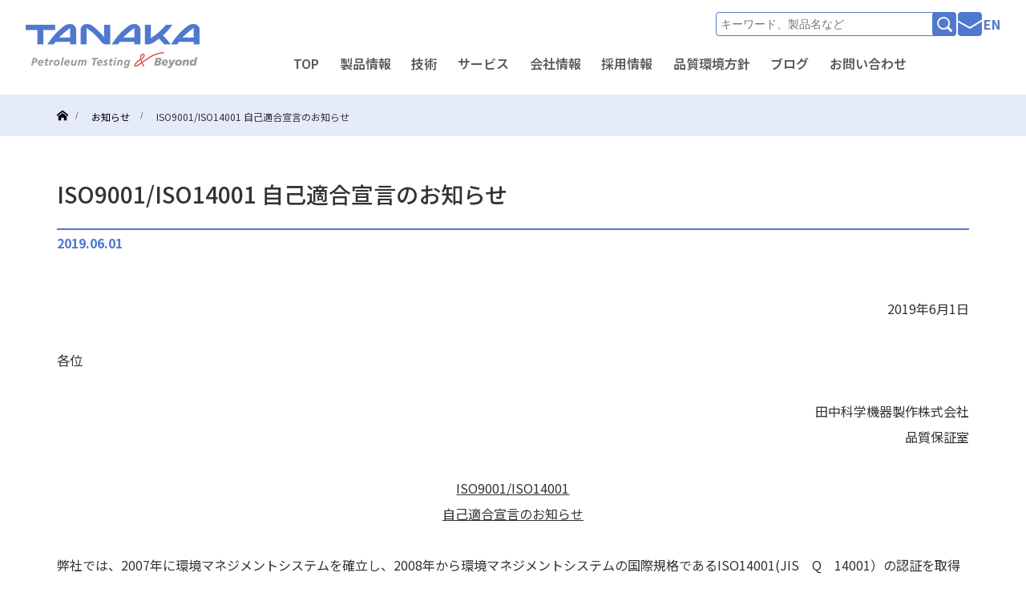

--- FILE ---
content_type: text/html; charset=UTF-8
request_url: https://www.tanaka-sci.com/news/2019-06-01/
body_size: 16658
content:
<!DOCTYPE html>
<html dir="ltr" lang="ja" prefix="og: https://ogp.me/ns#">
<head prefix="og: http://ogp.me/ns# fb: http://ogp.me/ns/fb#">
    <meta charset="UTF-8">
    <!--[if IE]>
    <meta http-equiv="X-UA-Compatible" content="IE=edge"><![endif]-->
    <meta name="viewport" content="width=device-width">
    <meta name="format-detection" content="telephone=no">
    
		    <link rel="pingback" href="https://www.tanaka-sci.com/xmlrpc.php">
			
		<!-- All in One SEO 4.7.0 - aioseo.com -->
		<title>ISO9001/ISO14001 自己適合宣言のお知らせ - 田中科学機器製作株式会社</title>
		<meta name="description" content="2019年6月1日 各位 田中科学機器製作株式会社 品質保証室 ISO9001/ISO14001 自己適合宣言" />
		<meta name="robots" content="max-image-preview:large" />
		<link rel="canonical" href="https://www.tanaka-sci.com/news/2019-06-01/" />
		<meta name="generator" content="All in One SEO (AIOSEO) 4.7.0" />

		<!-- Google tag (gtag.js) -->
<script async src="https://www.googletagmanager.com/gtag/js?id=G-WWKSNJG3M8"></script>
<script>
  window.dataLayer = window.dataLayer || [];
  function gtag(){dataLayer.push(arguments);}
  gtag('js', new Date());

  gtag('config', 'G-WWKSNJG3M8');
</script>
		<meta property="og:locale" content="ja_JP" />
		<meta property="og:site_name" content="田中科学機器製作株式会社 - Just another WordPress site" />
		<meta property="og:type" content="article" />
		<meta property="og:title" content="ISO9001/ISO14001 自己適合宣言のお知らせ - 田中科学機器製作株式会社" />
		<meta property="og:description" content="2019年6月1日 各位 田中科学機器製作株式会社 品質保証室 ISO9001/ISO14001 自己適合宣言" />
		<meta property="og:url" content="https://www.tanaka-sci.com/news/2019-06-01/" />
		<meta property="article:published_time" content="2019-06-01T08:27:44+00:00" />
		<meta property="article:modified_time" content="2023-05-16T06:35:00+00:00" />
		<meta name="twitter:card" content="summary" />
		<meta name="twitter:title" content="ISO9001/ISO14001 自己適合宣言のお知らせ - 田中科学機器製作株式会社" />
		<meta name="twitter:description" content="2019年6月1日 各位 田中科学機器製作株式会社 品質保証室 ISO9001/ISO14001 自己適合宣言" />
		<script type="application/ld+json" class="aioseo-schema">
			{"@context":"https:\/\/schema.org","@graph":[{"@type":"BreadcrumbList","@id":"https:\/\/www.tanaka-sci.com\/news\/2019-06-01\/#breadcrumblist","itemListElement":[{"@type":"ListItem","@id":"https:\/\/www.tanaka-sci.com\/#listItem","position":1,"name":"\u5bb6","item":"https:\/\/www.tanaka-sci.com\/","nextItem":"https:\/\/www.tanaka-sci.com\/news\/2019-06-01\/#listItem"},{"@type":"ListItem","@id":"https:\/\/www.tanaka-sci.com\/news\/2019-06-01\/#listItem","position":2,"name":"ISO9001\/ISO14001 \u81ea\u5df1\u9069\u5408\u5ba3\u8a00\u306e\u304a\u77e5\u3089\u305b","previousItem":"https:\/\/www.tanaka-sci.com\/#listItem"}]},{"@type":"Organization","@id":"https:\/\/www.tanaka-sci.com\/#organization","name":"\u7530\u4e2d\u79d1\u5b66\u6a5f\u5668\u88fd\u4f5c\u682a\u5f0f\u4f1a\u793e","description":"Just another WordPress site","url":"https:\/\/www.tanaka-sci.com\/"},{"@type":"WebPage","@id":"https:\/\/www.tanaka-sci.com\/news\/2019-06-01\/#webpage","url":"https:\/\/www.tanaka-sci.com\/news\/2019-06-01\/","name":"ISO9001\/ISO14001 \u81ea\u5df1\u9069\u5408\u5ba3\u8a00\u306e\u304a\u77e5\u3089\u305b - \u7530\u4e2d\u79d1\u5b66\u6a5f\u5668\u88fd\u4f5c\u682a\u5f0f\u4f1a\u793e","description":"2019\u5e746\u67081\u65e5 \u5404\u4f4d \u7530\u4e2d\u79d1\u5b66\u6a5f\u5668\u88fd\u4f5c\u682a\u5f0f\u4f1a\u793e \u54c1\u8cea\u4fdd\u8a3c\u5ba4 ISO9001\/ISO14001 \u81ea\u5df1\u9069\u5408\u5ba3\u8a00","inLanguage":"ja","isPartOf":{"@id":"https:\/\/www.tanaka-sci.com\/#website"},"breadcrumb":{"@id":"https:\/\/www.tanaka-sci.com\/news\/2019-06-01\/#breadcrumblist"},"datePublished":"2019-06-01T17:27:44+09:00","dateModified":"2023-05-16T15:35:00+09:00"},{"@type":"WebSite","@id":"https:\/\/www.tanaka-sci.com\/#website","url":"https:\/\/www.tanaka-sci.com\/","name":"\u7530\u4e2d\u79d1\u5b66\u6a5f\u5668\u88fd\u4f5c\u682a\u5f0f\u4f1a\u793e","description":"Just another WordPress site","inLanguage":"ja","publisher":{"@id":"https:\/\/www.tanaka-sci.com\/#organization"}}]}
		</script>
		<!-- All in One SEO -->

<link rel='dns-prefetch' href='//use.fontawesome.com' />
<link rel="alternate" type="application/rss+xml" title="田中科学機器製作株式会社 &raquo; フィード" href="https://www.tanaka-sci.com/feed/" />
<link rel="alternate" type="application/rss+xml" title="田中科学機器製作株式会社 &raquo; コメントフィード" href="https://www.tanaka-sci.com/comments/feed/" />
<script type="text/javascript">
/* <![CDATA[ */
window._wpemojiSettings = {"baseUrl":"https:\/\/s.w.org\/images\/core\/emoji\/15.0.3\/72x72\/","ext":".png","svgUrl":"https:\/\/s.w.org\/images\/core\/emoji\/15.0.3\/svg\/","svgExt":".svg","source":{"concatemoji":"https:\/\/www.tanaka-sci.com\/wp-includes\/js\/wp-emoji-release.min.js?ver=6.6.4"}};
/*! This file is auto-generated */
!function(i,n){var o,s,e;function c(e){try{var t={supportTests:e,timestamp:(new Date).valueOf()};sessionStorage.setItem(o,JSON.stringify(t))}catch(e){}}function p(e,t,n){e.clearRect(0,0,e.canvas.width,e.canvas.height),e.fillText(t,0,0);var t=new Uint32Array(e.getImageData(0,0,e.canvas.width,e.canvas.height).data),r=(e.clearRect(0,0,e.canvas.width,e.canvas.height),e.fillText(n,0,0),new Uint32Array(e.getImageData(0,0,e.canvas.width,e.canvas.height).data));return t.every(function(e,t){return e===r[t]})}function u(e,t,n){switch(t){case"flag":return n(e,"\ud83c\udff3\ufe0f\u200d\u26a7\ufe0f","\ud83c\udff3\ufe0f\u200b\u26a7\ufe0f")?!1:!n(e,"\ud83c\uddfa\ud83c\uddf3","\ud83c\uddfa\u200b\ud83c\uddf3")&&!n(e,"\ud83c\udff4\udb40\udc67\udb40\udc62\udb40\udc65\udb40\udc6e\udb40\udc67\udb40\udc7f","\ud83c\udff4\u200b\udb40\udc67\u200b\udb40\udc62\u200b\udb40\udc65\u200b\udb40\udc6e\u200b\udb40\udc67\u200b\udb40\udc7f");case"emoji":return!n(e,"\ud83d\udc26\u200d\u2b1b","\ud83d\udc26\u200b\u2b1b")}return!1}function f(e,t,n){var r="undefined"!=typeof WorkerGlobalScope&&self instanceof WorkerGlobalScope?new OffscreenCanvas(300,150):i.createElement("canvas"),a=r.getContext("2d",{willReadFrequently:!0}),o=(a.textBaseline="top",a.font="600 32px Arial",{});return e.forEach(function(e){o[e]=t(a,e,n)}),o}function t(e){var t=i.createElement("script");t.src=e,t.defer=!0,i.head.appendChild(t)}"undefined"!=typeof Promise&&(o="wpEmojiSettingsSupports",s=["flag","emoji"],n.supports={everything:!0,everythingExceptFlag:!0},e=new Promise(function(e){i.addEventListener("DOMContentLoaded",e,{once:!0})}),new Promise(function(t){var n=function(){try{var e=JSON.parse(sessionStorage.getItem(o));if("object"==typeof e&&"number"==typeof e.timestamp&&(new Date).valueOf()<e.timestamp+604800&&"object"==typeof e.supportTests)return e.supportTests}catch(e){}return null}();if(!n){if("undefined"!=typeof Worker&&"undefined"!=typeof OffscreenCanvas&&"undefined"!=typeof URL&&URL.createObjectURL&&"undefined"!=typeof Blob)try{var e="postMessage("+f.toString()+"("+[JSON.stringify(s),u.toString(),p.toString()].join(",")+"));",r=new Blob([e],{type:"text/javascript"}),a=new Worker(URL.createObjectURL(r),{name:"wpTestEmojiSupports"});return void(a.onmessage=function(e){c(n=e.data),a.terminate(),t(n)})}catch(e){}c(n=f(s,u,p))}t(n)}).then(function(e){for(var t in e)n.supports[t]=e[t],n.supports.everything=n.supports.everything&&n.supports[t],"flag"!==t&&(n.supports.everythingExceptFlag=n.supports.everythingExceptFlag&&n.supports[t]);n.supports.everythingExceptFlag=n.supports.everythingExceptFlag&&!n.supports.flag,n.DOMReady=!1,n.readyCallback=function(){n.DOMReady=!0}}).then(function(){return e}).then(function(){var e;n.supports.everything||(n.readyCallback(),(e=n.source||{}).concatemoji?t(e.concatemoji):e.wpemoji&&e.twemoji&&(t(e.twemoji),t(e.wpemoji)))}))}((window,document),window._wpemojiSettings);
/* ]]> */
</script>
<style id='wp-emoji-styles-inline-css' type='text/css'>

	img.wp-smiley, img.emoji {
		display: inline !important;
		border: none !important;
		box-shadow: none !important;
		height: 1em !important;
		width: 1em !important;
		margin: 0 0.07em !important;
		vertical-align: -0.1em !important;
		background: none !important;
		padding: 0 !important;
	}
</style>
<link rel='stylesheet' id='wp-block-library-css' href='https://www.tanaka-sci.com/wp-includes/css/dist/block-library/style.min.css?ver=6.6.4' type='text/css' media='all' />
<style id='classic-theme-styles-inline-css' type='text/css'>
/*! This file is auto-generated */
.wp-block-button__link{color:#fff;background-color:#32373c;border-radius:9999px;box-shadow:none;text-decoration:none;padding:calc(.667em + 2px) calc(1.333em + 2px);font-size:1.125em}.wp-block-file__button{background:#32373c;color:#fff;text-decoration:none}
</style>
<style id='global-styles-inline-css' type='text/css'>
:root{--wp--preset--aspect-ratio--square: 1;--wp--preset--aspect-ratio--4-3: 4/3;--wp--preset--aspect-ratio--3-4: 3/4;--wp--preset--aspect-ratio--3-2: 3/2;--wp--preset--aspect-ratio--2-3: 2/3;--wp--preset--aspect-ratio--16-9: 16/9;--wp--preset--aspect-ratio--9-16: 9/16;--wp--preset--color--black: #000000;--wp--preset--color--cyan-bluish-gray: #abb8c3;--wp--preset--color--white: #ffffff;--wp--preset--color--pale-pink: #f78da7;--wp--preset--color--vivid-red: #cf2e2e;--wp--preset--color--luminous-vivid-orange: #ff6900;--wp--preset--color--luminous-vivid-amber: #fcb900;--wp--preset--color--light-green-cyan: #7bdcb5;--wp--preset--color--vivid-green-cyan: #00d084;--wp--preset--color--pale-cyan-blue: #8ed1fc;--wp--preset--color--vivid-cyan-blue: #0693e3;--wp--preset--color--vivid-purple: #9b51e0;--wp--preset--gradient--vivid-cyan-blue-to-vivid-purple: linear-gradient(135deg,rgba(6,147,227,1) 0%,rgb(155,81,224) 100%);--wp--preset--gradient--light-green-cyan-to-vivid-green-cyan: linear-gradient(135deg,rgb(122,220,180) 0%,rgb(0,208,130) 100%);--wp--preset--gradient--luminous-vivid-amber-to-luminous-vivid-orange: linear-gradient(135deg,rgba(252,185,0,1) 0%,rgba(255,105,0,1) 100%);--wp--preset--gradient--luminous-vivid-orange-to-vivid-red: linear-gradient(135deg,rgba(255,105,0,1) 0%,rgb(207,46,46) 100%);--wp--preset--gradient--very-light-gray-to-cyan-bluish-gray: linear-gradient(135deg,rgb(238,238,238) 0%,rgb(169,184,195) 100%);--wp--preset--gradient--cool-to-warm-spectrum: linear-gradient(135deg,rgb(74,234,220) 0%,rgb(151,120,209) 20%,rgb(207,42,186) 40%,rgb(238,44,130) 60%,rgb(251,105,98) 80%,rgb(254,248,76) 100%);--wp--preset--gradient--blush-light-purple: linear-gradient(135deg,rgb(255,206,236) 0%,rgb(152,150,240) 100%);--wp--preset--gradient--blush-bordeaux: linear-gradient(135deg,rgb(254,205,165) 0%,rgb(254,45,45) 50%,rgb(107,0,62) 100%);--wp--preset--gradient--luminous-dusk: linear-gradient(135deg,rgb(255,203,112) 0%,rgb(199,81,192) 50%,rgb(65,88,208) 100%);--wp--preset--gradient--pale-ocean: linear-gradient(135deg,rgb(255,245,203) 0%,rgb(182,227,212) 50%,rgb(51,167,181) 100%);--wp--preset--gradient--electric-grass: linear-gradient(135deg,rgb(202,248,128) 0%,rgb(113,206,126) 100%);--wp--preset--gradient--midnight: linear-gradient(135deg,rgb(2,3,129) 0%,rgb(40,116,252) 100%);--wp--preset--font-size--small: 13px;--wp--preset--font-size--medium: 20px;--wp--preset--font-size--large: 36px;--wp--preset--font-size--x-large: 42px;--wp--preset--spacing--20: 0.44rem;--wp--preset--spacing--30: 0.67rem;--wp--preset--spacing--40: 1rem;--wp--preset--spacing--50: 1.5rem;--wp--preset--spacing--60: 2.25rem;--wp--preset--spacing--70: 3.38rem;--wp--preset--spacing--80: 5.06rem;--wp--preset--shadow--natural: 6px 6px 9px rgba(0, 0, 0, 0.2);--wp--preset--shadow--deep: 12px 12px 50px rgba(0, 0, 0, 0.4);--wp--preset--shadow--sharp: 6px 6px 0px rgba(0, 0, 0, 0.2);--wp--preset--shadow--outlined: 6px 6px 0px -3px rgba(255, 255, 255, 1), 6px 6px rgba(0, 0, 0, 1);--wp--preset--shadow--crisp: 6px 6px 0px rgba(0, 0, 0, 1);}:where(.is-layout-flex){gap: 0.5em;}:where(.is-layout-grid){gap: 0.5em;}body .is-layout-flex{display: flex;}.is-layout-flex{flex-wrap: wrap;align-items: center;}.is-layout-flex > :is(*, div){margin: 0;}body .is-layout-grid{display: grid;}.is-layout-grid > :is(*, div){margin: 0;}:where(.wp-block-columns.is-layout-flex){gap: 2em;}:where(.wp-block-columns.is-layout-grid){gap: 2em;}:where(.wp-block-post-template.is-layout-flex){gap: 1.25em;}:where(.wp-block-post-template.is-layout-grid){gap: 1.25em;}.has-black-color{color: var(--wp--preset--color--black) !important;}.has-cyan-bluish-gray-color{color: var(--wp--preset--color--cyan-bluish-gray) !important;}.has-white-color{color: var(--wp--preset--color--white) !important;}.has-pale-pink-color{color: var(--wp--preset--color--pale-pink) !important;}.has-vivid-red-color{color: var(--wp--preset--color--vivid-red) !important;}.has-luminous-vivid-orange-color{color: var(--wp--preset--color--luminous-vivid-orange) !important;}.has-luminous-vivid-amber-color{color: var(--wp--preset--color--luminous-vivid-amber) !important;}.has-light-green-cyan-color{color: var(--wp--preset--color--light-green-cyan) !important;}.has-vivid-green-cyan-color{color: var(--wp--preset--color--vivid-green-cyan) !important;}.has-pale-cyan-blue-color{color: var(--wp--preset--color--pale-cyan-blue) !important;}.has-vivid-cyan-blue-color{color: var(--wp--preset--color--vivid-cyan-blue) !important;}.has-vivid-purple-color{color: var(--wp--preset--color--vivid-purple) !important;}.has-black-background-color{background-color: var(--wp--preset--color--black) !important;}.has-cyan-bluish-gray-background-color{background-color: var(--wp--preset--color--cyan-bluish-gray) !important;}.has-white-background-color{background-color: var(--wp--preset--color--white) !important;}.has-pale-pink-background-color{background-color: var(--wp--preset--color--pale-pink) !important;}.has-vivid-red-background-color{background-color: var(--wp--preset--color--vivid-red) !important;}.has-luminous-vivid-orange-background-color{background-color: var(--wp--preset--color--luminous-vivid-orange) !important;}.has-luminous-vivid-amber-background-color{background-color: var(--wp--preset--color--luminous-vivid-amber) !important;}.has-light-green-cyan-background-color{background-color: var(--wp--preset--color--light-green-cyan) !important;}.has-vivid-green-cyan-background-color{background-color: var(--wp--preset--color--vivid-green-cyan) !important;}.has-pale-cyan-blue-background-color{background-color: var(--wp--preset--color--pale-cyan-blue) !important;}.has-vivid-cyan-blue-background-color{background-color: var(--wp--preset--color--vivid-cyan-blue) !important;}.has-vivid-purple-background-color{background-color: var(--wp--preset--color--vivid-purple) !important;}.has-black-border-color{border-color: var(--wp--preset--color--black) !important;}.has-cyan-bluish-gray-border-color{border-color: var(--wp--preset--color--cyan-bluish-gray) !important;}.has-white-border-color{border-color: var(--wp--preset--color--white) !important;}.has-pale-pink-border-color{border-color: var(--wp--preset--color--pale-pink) !important;}.has-vivid-red-border-color{border-color: var(--wp--preset--color--vivid-red) !important;}.has-luminous-vivid-orange-border-color{border-color: var(--wp--preset--color--luminous-vivid-orange) !important;}.has-luminous-vivid-amber-border-color{border-color: var(--wp--preset--color--luminous-vivid-amber) !important;}.has-light-green-cyan-border-color{border-color: var(--wp--preset--color--light-green-cyan) !important;}.has-vivid-green-cyan-border-color{border-color: var(--wp--preset--color--vivid-green-cyan) !important;}.has-pale-cyan-blue-border-color{border-color: var(--wp--preset--color--pale-cyan-blue) !important;}.has-vivid-cyan-blue-border-color{border-color: var(--wp--preset--color--vivid-cyan-blue) !important;}.has-vivid-purple-border-color{border-color: var(--wp--preset--color--vivid-purple) !important;}.has-vivid-cyan-blue-to-vivid-purple-gradient-background{background: var(--wp--preset--gradient--vivid-cyan-blue-to-vivid-purple) !important;}.has-light-green-cyan-to-vivid-green-cyan-gradient-background{background: var(--wp--preset--gradient--light-green-cyan-to-vivid-green-cyan) !important;}.has-luminous-vivid-amber-to-luminous-vivid-orange-gradient-background{background: var(--wp--preset--gradient--luminous-vivid-amber-to-luminous-vivid-orange) !important;}.has-luminous-vivid-orange-to-vivid-red-gradient-background{background: var(--wp--preset--gradient--luminous-vivid-orange-to-vivid-red) !important;}.has-very-light-gray-to-cyan-bluish-gray-gradient-background{background: var(--wp--preset--gradient--very-light-gray-to-cyan-bluish-gray) !important;}.has-cool-to-warm-spectrum-gradient-background{background: var(--wp--preset--gradient--cool-to-warm-spectrum) !important;}.has-blush-light-purple-gradient-background{background: var(--wp--preset--gradient--blush-light-purple) !important;}.has-blush-bordeaux-gradient-background{background: var(--wp--preset--gradient--blush-bordeaux) !important;}.has-luminous-dusk-gradient-background{background: var(--wp--preset--gradient--luminous-dusk) !important;}.has-pale-ocean-gradient-background{background: var(--wp--preset--gradient--pale-ocean) !important;}.has-electric-grass-gradient-background{background: var(--wp--preset--gradient--electric-grass) !important;}.has-midnight-gradient-background{background: var(--wp--preset--gradient--midnight) !important;}.has-small-font-size{font-size: var(--wp--preset--font-size--small) !important;}.has-medium-font-size{font-size: var(--wp--preset--font-size--medium) !important;}.has-large-font-size{font-size: var(--wp--preset--font-size--large) !important;}.has-x-large-font-size{font-size: var(--wp--preset--font-size--x-large) !important;}
:where(.wp-block-post-template.is-layout-flex){gap: 1.25em;}:where(.wp-block-post-template.is-layout-grid){gap: 1.25em;}
:where(.wp-block-columns.is-layout-flex){gap: 2em;}:where(.wp-block-columns.is-layout-grid){gap: 2em;}
:root :where(.wp-block-pullquote){font-size: 1.5em;line-height: 1.6;}
</style>
<link rel='stylesheet' id='contact-form-7-css' href='https://www.tanaka-sci.com/wp-content/plugins/contact-form-7/includes/css/styles.css?ver=5.9.8' type='text/css' media='all' />
<link rel='stylesheet' id='cf7msm_styles-css' href='https://www.tanaka-sci.com/wp-content/plugins/contact-form-7-multi-step-module/resources/cf7msm.css?ver=4.4' type='text/css' media='all' />
<link rel='stylesheet' id='wpsm_tabs_r-font-awesome-front-css' href='https://www.tanaka-sci.com/wp-content/plugins/tabs-responsive/assets/css/font-awesome/css/font-awesome.min.css?ver=6.6.4' type='text/css' media='all' />
<link rel='stylesheet' id='wpsm_tabs_r_bootstrap-front-css' href='https://www.tanaka-sci.com/wp-content/plugins/tabs-responsive/assets/css/bootstrap-front.css?ver=6.6.4' type='text/css' media='all' />
<link rel='stylesheet' id='wpsm_tabs_r_animate-css' href='https://www.tanaka-sci.com/wp-content/plugins/tabs-responsive/assets/css/animate.css?ver=6.6.4' type='text/css' media='all' />
<link rel='stylesheet' id='wpsm_tabs_pro_font-icon-picker-glyphicon_style-css' href='https://www.tanaka-sci.com/wp-content/plugins/tabs-pro/assets/css/mul-type-icon-picker/picker/glyphicon.css?ver=6.6.4' type='text/css' media='all' />
<link rel='stylesheet' id='wpsm_tabs_pro_font-icon-picker-dashicons_style-css' href='https://www.tanaka-sci.com/wp-content/plugins/tabs-pro/assets/css/mul-type-icon-picker/picker/dashicons.css?ver=6.6.4' type='text/css' media='all' />
<link rel='stylesheet' id='wpsm_tabs_pro-font-awesome-front-css' href='https://www.tanaka-sci.com/wp-content/plugins/tabs-pro/assets/css/font-awesome/css/font-awesome.min.css?ver=6.6.4' type='text/css' media='all' />
<link rel='stylesheet' id='wpsm_tabs_pro_bootstrap-front-css' href='https://www.tanaka-sci.com/wp-content/plugins/tabs-pro/assets/css/bootstrap-front.css?ver=6.6.4' type='text/css' media='all' />
<link rel='stylesheet' id='wpsm_tabs_pro_animate-css' href='https://www.tanaka-sci.com/wp-content/plugins/tabs-pro/assets/css/animate.css?ver=6.6.4' type='text/css' media='all' />
<link rel='stylesheet' id='wpsm_tabs_pro_scrollbar_style-css' href='https://www.tanaka-sci.com/wp-content/plugins/tabs-pro/assets/css/scrollbar/jquery.mCustomScrollbar.css?ver=6.6.4' type='text/css' media='all' />
<link rel='stylesheet' id='parent-style-css' href='https://www.tanaka-sci.com/wp-content/themes/tp-basic-2/style.css?ver=6.6.4' type='text/css' media='all' />
<link rel='stylesheet' id='child-style-css' href='https://www.tanaka-sci.com/wp-content/themes/tanaka/style.css?ver=1768431927' type='text/css' media='all' />
<link rel='stylesheet' id='slick-css' href='https://www.tanaka-sci.com/wp-content/themes/tanaka/assets/css/slick.css?ver=1768431927' type='text/css' media='all' />
<link rel='stylesheet' id='slick-theme-css' href='https://www.tanaka-sci.com/wp-content/themes/tanaka/assets/css/slick-theme.css?ver=1768431927' type='text/css' media='all' />
<link rel='stylesheet' id='main-style-css' href='https://www.tanaka-sci.com/wp-content/themes/tanaka/assets/css/main.css?ver=1768431927' type='text/css' media='all' />
<link rel='stylesheet' id='page-style-css' href='https://www.tanaka-sci.com/wp-content/themes/tanaka/assets/css/page.css?ver=1768431927' type='text/css' media='all' />
<link rel='stylesheet' id='font-awesome-official-css' href='https://use.fontawesome.com/releases/v6.5.1/css/all.css' type='text/css' media='all' integrity="sha384-t1nt8BQoYMLFN5p42tRAtuAAFQaCQODekUVeKKZrEnEyp4H2R0RHFz0KWpmj7i8g" crossorigin="anonymous" />
<link rel='stylesheet' id='font-awesome-official-v4shim-css' href='https://use.fontawesome.com/releases/v6.5.1/css/v4-shims.css' type='text/css' media='all' integrity="sha384-5Jfdy0XO8+vjCRofsSnGmxGSYjLfsjjTOABKxVr8BkfvlaAm14bIJc7Jcjfq/xQI" crossorigin="anonymous" />
<script type="text/javascript" src="https://www.tanaka-sci.com/wp-includes/js/jquery/jquery.min.js?ver=3.7.1" id="jquery-core-js"></script>
<script type="text/javascript" src="https://www.tanaka-sci.com/wp-includes/js/jquery/jquery-migrate.min.js?ver=3.4.1" id="jquery-migrate-js"></script>
<script type="text/javascript" src="https://www.tanaka-sci.com/wp-content/plugins/tabs-pro/assets/js/bootstrap-tabcollapse.js?ver=6.6.4" id="wpsm_tabs_pro_bootstrap-collapse-front-js"></script>
<script type="text/javascript" src="https://www.tanaka-sci.com/wp-content/plugins/tabs-pro/assets/js/scrollbar/jquery.mCustomScrollbar.concat.min.js?ver=6.6.4" id="wpsm_tabs_pro_scrollbar_script-js"></script>
<script type="text/javascript" src="https://www.tanaka-sci.com/wp-content/themes/tanaka/assets/js/slick.min.js?ver=1768431927" id="slick-js"></script>
<link rel="https://api.w.org/" href="https://www.tanaka-sci.com/wp-json/" /><link rel='shortlink' href='https://www.tanaka-sci.com/?p=302' />
<link rel="alternate" title="oEmbed (JSON)" type="application/json+oembed" href="https://www.tanaka-sci.com/wp-json/oembed/1.0/embed?url=https%3A%2F%2Fwww.tanaka-sci.com%2Fnews%2F2019-06-01%2F" />
<link rel="alternate" title="oEmbed (XML)" type="text/xml+oembed" href="https://www.tanaka-sci.com/wp-json/oembed/1.0/embed?url=https%3A%2F%2Fwww.tanaka-sci.com%2Fnews%2F2019-06-01%2F&#038;format=xml" />
<meta name="robots" content="index,follow" />    <link href="https://fonts.googleapis.com/css?family=Roboto:400,500,700|Ubuntu:400,700&display=swap" rel="stylesheet">
    <link rel="stylesheet" href="https://www.tanaka-sci.com/wp-content/themes/tp-basic-2/css/sns-botton.css?ver=1768431927">
    <link rel="stylesheet" media="screen and (max-width:1280px)" href="https://www.tanaka-sci.com/wp-content/themes/tp-basic-2/css/footer-bar.css?ver=1768431927">
    <script src="https://www.tanaka-sci.com/wp-content/themes/tp-basic-2/js/jquery.easing.1.3.js?ver=1768431927"></script>
    <script src="https://www.tanaka-sci.com/wp-content/themes/tp-basic-2/js/jquery.heightline.js?ver=1768431927"></script>
    <script src="https://www.tanaka-sci.com/wp-content/themes/tanaka/assets/js/jscript.js?ver=1768431927"></script>
    <script src="https://www.tanaka-sci.com/wp-content/themes/tp-basic-2/js/comment.js?ver=1768431927"></script>
	
    <style>
                .header__pc .header__logo-text,
        .footer__info-text.pc {
            font-size: 30px;
        }

        .header__sp .header__logo-text,
        .footer__info-text.mobile {
            font-size: 18px;
        }

        
        .signage__caption-text.pc {
            font-size: 40px;
        }

        @media only screen and (max-width: 991px) {
            .signage__caption-text.pc {
                font-size: 26px;
            }
        }

        .signage__caption-text.mobile {
            font-size: 20px;
        }

        .signage__desc {
            font-size: 20px;
        }


        
        body {
            color: #333333;
        }

        .signage__caption-box {
            background: rgba(0,0,0, 0.7);
        }

        .page__header .page__header-title {
            background: none;
        }

        .inner_bread #bread_crumb {
            background: none;
            color: #333333;
        }

        .inner_bread #bread_crumb li, .inner_bread #bread_crumb a, .inner_bread #bread_crumb li:after, .inner_bread #bread_crumb li.home a::before {
            color: #333333;
        }

        .headline__title,
        {
            color: #5078ce;
        }

        .current-menu-item a {
            color: #5078ce;
        }

        .article01__title {
            color: #5078ce;
        }

        .article04__title {
            border-color: #5078ce;
        }

        .content05__headline .headline__title,
        .content06__headline .headline__title {
            border-color: #5078ce;
        }

        .article05__date {
            color: #5078ce;
        }

        .content02__desc.content__desc {
            color: #5078ce;
        }

        .article02__title {
            background: rgba(156, 136, 197,0.85);
            color: #fff;
        }

        .article06__meta-date {
            color: #5078ce;
        }

        .article07__title a {
            background: #5078ce;
            color: #fff;
        }

        .tp-btn {
            background: #146fd6;
            color: #fff;
        }

        .index_content02_link_btn .tp-btn {
            background: #5078ce;
        }

        
        .tp-btn-header {
            background: #5078ce;
            color: #fff;
            border-color: #5078ce;
        }

        .tp-btn-footer {
            background: #146fd6;
            color: #fff;
        }

        .tp-btn-header:hover {
            color: #9c88c5;
        }


        .side__title {
            background: #5078ce;
            color: #fff;
        }

        .side__widget li a:hover {
            color: #5078ce;
        }

        #searchform .submit_button:hover {
            background: #5078ce;
            color: #fff;
        }

        .post_content .style3a::after {
            border-bottom-color: #5078ce;
        }

        .post_content .style3b {
            background: #5078ce;
            color: #fff;
        }

        .post_content .style5a {
            background: #9c88c5;
            color: #fff;
        }

        
        

        .no_header_content {
            background: rgba(0,0,0, 0.8);
        }

        

    </style>

	        <style>
            .post_content a {
                color: blue;
            }

            .post_content a:hover {
                text-decoration: underline;
            }
        </style>
		<style type="text/css"></style><link rel="icon" href="https://www.tanaka-sci.com/wp-content/uploads/2023/06/1685585232-32x32.png" sizes="32x32" />
<link rel="icon" href="https://www.tanaka-sci.com/wp-content/uploads/2023/06/1685585232-192x192.png" sizes="192x192" />
<link rel="apple-touch-icon" href="https://www.tanaka-sci.com/wp-content/uploads/2023/06/1685585232-180x180.png" />
<meta name="msapplication-TileImage" content="https://www.tanaka-sci.com/wp-content/uploads/2023/06/1685585232-270x270.png" />
		<style type="text/css" id="wp-custom-css">
			#index_blog{display:none;}

.product_navigation__mega_menu_list {
    /* visibility: hidden; */
}
.product_navigation__mega_menu_list_inner {
    height: 465px;
    overflow: scroll;
}

.product_navigation__mega_menu_item:nth-child(4n+2) .product_navigation__mega_menu_child {
  left: -355px;
}
.product_navigation__mega_menu_item:nth-child(4n+3) .product_navigation__mega_menu_child {
  left: -660px;
}
.product_navigation__mega_menu_item:nth-child(4n+4) .product_navigation__mega_menu_child {
  left: -965px;
}


.postid-1095 #article h4,.post_content h4 {
border-top:1px solid #e8bd20;
border-bottom:1px solid #e8bd20;
border-color:#e8bd20;
}
.postid-1095 .entry__header .entry__title {
border-bottom: 2px solid #c3e3cc;
}
.postid-1095 .product_intro .thumbnail_list .thumb.current {
border-color:#c3e3cc;
}
.postid-1095 .product_intro .large_images {
border:1px solid #c3e3cc;
}
.postid-1095 #article h3::after, .post_content h3::after {
background: #c3e3cc;
}
.postid-1095 .entry__header .entry__title {
border-bottom: 2px solid #c3e3cc;
}

@media only screen and (min-width: 992px) {
img.btn_LIBS {
    position: absolute;
    right: 2%;
    top: 25vw;
    width: 15%;
}
}
@media (min-width: 681px) and (max-width: 992px) {
img.btn_LIBS {
    position: absolute;
    right: 2%;
    top: 18vw;
    width: 20%;
}
}
@media only screen and (max-width: 680px) {
img.btn_LIBS {
    position: absolute;
    right: 2%;
    top: 105vw;
    width: 30%;
}
}
a.btn_LIBS_h:hover img {
    opacity: 0.85;
    transition: 0.3s;
}		</style>
		</head>
<body id="root" class="news-template-default single single-news postid-302 mobile_header_fix">
<header id="header" class="header">
	    <div class="header__logo header__pc">
        <div class="header__logo-inner">
            <div class="header__logo-image pc">
                <a href="https://www.tanaka-sci.com">
                    <img src="https://www.tanaka-sci.com/wp-content/themes/tanaka/assets/img/site_logo.png" alt="田中科学機器製作株式会社" title="田中科学機器製作株式会社">
                </a>
            </div>
<!--            <div class="header__site_name">田中科学機器製作株式会社</div>-->
			                <nav id="nav__global" class="nav__global">
                    <div class="nav__global-inner">
						<ul id="menu-pc%e3%83%a1%e3%83%8b%e3%83%a5%e3%83%bc" class="menu"><li id="menu-item-621" class="menu-item menu-item-type-custom menu-item-object-custom menu-item-home menu-item-621"><a href="https://www.tanaka-sci.com/">TOP</a></li>
<li id="menu-item-41" class="menu__products menu-item menu-item-type-custom menu-item-object-custom menu-item-41"><a href="https://www.tanaka-sci.com/product-search/">製品情報</a></li>
<li id="menu-item-39" class="menu-item menu-item-type-custom menu-item-object-custom menu-item-has-children menu-item-39"><a href="#">技術</a>
<ul class="sub-menu">
	<li id="menu-item-79" class="menu-item menu-item-type-post_type menu-item-object-page menu-item-79"><a href="https://www.tanaka-sci.com/patents-and-certifications/">MPCシリーズ</a></li>
</ul>
</li>
<li id="menu-item-76" class="menu-item menu-item-type-post_type menu-item-object-page menu-item-has-children menu-item-76"><a href="https://www.tanaka-sci.com/our-services/">サービス</a>
<ul class="sub-menu">
	<li id="menu-item-494" class="menu-item menu-item-type-custom menu-item-object-custom menu-item-494"><a href="https://www.tanaka-sci.com/our-services#rental">貸出器（代替器）</a></li>
	<li id="menu-item-495" class="menu-item menu-item-type-custom menu-item-object-custom menu-item-495"><a href="https://www.tanaka-sci.com/our-services#repair">修理・点検</a></li>
	<li id="menu-item-498" class="menu-item menu-item-type-custom menu-item-object-custom menu-item-498"><a href="https://www.tanaka-sci.com/news/2023-06-01/">修理および点検終了製品</a></li>
	<li id="menu-item-496" class="menu-item menu-item-type-custom menu-item-object-custom menu-item-496"><a href="https://www.tanaka-sci.com/our-services#training">代理店・ユーザートレーニング</a></li>
	<li id="menu-item-497" class="menu-item menu-item-type-custom menu-item-object-custom menu-item-497"><a href="https://www.tanaka-sci.com/our-services#demonstration">デモンストレーション</a></li>
</ul>
</li>
<li id="menu-item-164" class="menu-item menu-item-type-custom menu-item-object-custom menu-item-has-children menu-item-164"><a href="#">会社情報</a>
<ul class="sub-menu">
	<li id="menu-item-74" class="menu-item menu-item-type-post_type menu-item-object-page menu-item-74"><a href="https://www.tanaka-sci.com/greetings/">ご挨拶</a></li>
	<li id="menu-item-168" class="menu-item menu-item-type-post_type menu-item-object-page menu-item-168"><a href="https://www.tanaka-sci.com/philosophy/">企業理念</a></li>
	<li id="menu-item-167" class="menu-item menu-item-type-post_type menu-item-object-page menu-item-167"><a href="https://www.tanaka-sci.com/profile/">会社概要</a></li>
	<li id="menu-item-166" class="menu-item menu-item-type-post_type menu-item-object-page menu-item-166"><a href="https://www.tanaka-sci.com/111th/">沿革</a></li>
	<li id="menu-item-165" class="menu-item menu-item-type-post_type menu-item-object-page menu-item-165"><a href="https://www.tanaka-sci.com/access/">アクセスマップ</a></li>
</ul>
</li>
<li id="menu-item-500" class="menu-item menu-item-type-custom menu-item-object-custom menu-item-500"><a target="_blank" rel="noopener" href="https://en-gage.net/tanaka/">採用情報</a></li>
<li id="menu-item-128" class="menu-item menu-item-type-post_type menu-item-object-page menu-item-128"><a href="https://www.tanaka-sci.com/environment/">品質環境方針</a></li>
<li id="menu-item-1133" class="menu-item menu-item-type-custom menu-item-object-custom menu-item-has-children menu-item-1133"><a href="https://www.tanaka-sci.com/blog/">ブログ</a>
<ul class="sub-menu">
	<li id="menu-item-1134" class="menu-item menu-item-type-custom menu-item-object-custom menu-item-1134"><a href="https://www.tanaka-sci.com/category/knowledge/">ナレッジ</a></li>
	<li id="menu-item-1212" class="menu-item menu-item-type-custom menu-item-object-custom menu-item-1212"><a href="https://www.tanaka-sci.com/linkedin_blog/">LinkedIn</a></li>
</ul>
</li>
<li id="menu-item-89" class="menu-item menu-item-type-post_type menu-item-object-page menu-item-89"><a href="https://www.tanaka-sci.com/inquiry/">お問い合わせ</a></li>
</ul>                    </div>
                </nav>
			            <div class="header__info">
				                    <div class="header__info_search">
                        <form method="get" action="https://www.tanaka-sci.com/" id="search">
                            <input type="text" name="s" id="search_words" placeholder="キーワード、製品名など" value="">
                            <button id="submit" class="search_icon" type="submit" value="検索">
                                <img src="https://www.tanaka-sci.com/wp-content/themes/tanaka/assets/img/icon_serach.png" alt="search icon" class="search_icon">
                            </button>
                        </form>
                    </div>
				                <a href="https://www.tanaka-sci.com/inquiry/" class="header__info_icon header__info_icon_mail">
                    <img src="https://www.tanaka-sci.com/wp-content/themes/tanaka/assets/img/icon_mail.png" alt="mail icon">
                </a>
                <a href="https://www.tanaka-sci.com/en/" class="header__info_icon header__info_icon_global">
                    EN
                </a>
            </div>
        </div><!--/header__logo-inner-->
    </div><!--/header__pc-->

    <div class="header__logo header__sp">
        <div class="header__logo-image sp">
            <a href="https://www.tanaka-sci.com">
                <img src="https://www.tanaka-sci.com/wp-content/themes/tanaka/assets/img/site_logo.png" alt="田中科学機器製作株式会社" title="田中科学機器製作株式会社">
            </a>
        </div>
        <a href="https://www.tanaka-sci.com/en/" class="header__info_icon header__info_icon_global">
            EN
        </a>
        <a href="#" id="js-menu-button" class="menu-toggle">
            <span class="bar"></span><span class="bar"></span><span class="bar"></span>
        </a>
    </div><!--/header__sp-->
		        <nav id="nav__global" class="nav__global sp">
            <div class="inner nav__global-inner">
				<ul id="menu-%e3%83%a2%e3%83%90%e3%82%a4%e3%83%ab%e3%83%a1%e3%83%8b%e3%83%a5%e3%83%bc" class="menu"><li id="menu-item-570" class="menu-item menu-item-type-post_type menu-item-object-page menu-item-home menu-item-570"><a href="https://www.tanaka-sci.com/">TOP</a></li>
<li id="menu-item-574" class="menu-item menu-item-type-post_type menu-item-object-page menu-item-574"><a href="https://www.tanaka-sci.com/product-search/">製品情報</a></li>
<li id="menu-item-576" class="menu-item menu-item-type-custom menu-item-object-custom menu-item-has-children menu-item-576"><a href="#">技術</a>
<ul class="sub-menu">
	<li id="menu-item-965" class="menu-item menu-item-type-post_type menu-item-object-page menu-item-965"><a href="https://www.tanaka-sci.com/patents-and-certifications/">MPCシリーズ</a></li>
</ul>
</li>
<li id="menu-item-571" class="menu-item menu-item-type-post_type menu-item-object-page menu-item-571"><a href="https://www.tanaka-sci.com/our-services/">サービス</a></li>
<li id="menu-item-964" class="menu-item menu-item-type-custom menu-item-object-custom menu-item-has-children menu-item-964"><a href="#">会社情報</a>
<ul class="sub-menu">
	<li id="menu-item-963" class="menu-item menu-item-type-post_type menu-item-object-page menu-item-963"><a href="https://www.tanaka-sci.com/greetings/">ご挨拶</a></li>
	<li id="menu-item-962" class="menu-item menu-item-type-post_type menu-item-object-page menu-item-962"><a href="https://www.tanaka-sci.com/philosophy/">企業理念</a></li>
	<li id="menu-item-961" class="menu-item menu-item-type-post_type menu-item-object-page menu-item-961"><a href="https://www.tanaka-sci.com/profile/">会社概要</a></li>
	<li id="menu-item-960" class="menu-item menu-item-type-post_type menu-item-object-page menu-item-960"><a href="https://www.tanaka-sci.com/111th/">沿革</a></li>
	<li id="menu-item-959" class="menu-item menu-item-type-post_type menu-item-object-page menu-item-959"><a href="https://www.tanaka-sci.com/access/">アクセスマップ</a></li>
</ul>
</li>
<li id="menu-item-590" class="menu-item menu-item-type-custom menu-item-object-custom menu-item-590"><a target="_blank" rel="noopener" href="https://en-gage.net/tanaka/">採用情報</a></li>
<li id="menu-item-573" class="menu-item menu-item-type-post_type menu-item-object-page menu-item-573"><a href="https://www.tanaka-sci.com/environment/">品質環境方針</a></li>
<li id="menu-item-1136" class="menu-item menu-item-type-custom menu-item-object-custom menu-item-has-children menu-item-1136"><a href="https://www.tanaka-sci.com/blog/">ブログ</a>
<ul class="sub-menu">
	<li id="menu-item-1137" class="menu-item menu-item-type-custom menu-item-object-custom menu-item-1137"><a href="https://www.tanaka-sci.com/category/knowledge/">ナレッジ</a></li>
	<li id="menu-item-1211" class="menu-item menu-item-type-custom menu-item-object-custom menu-item-1211"><a href="https://www.tanaka-sci.com/linkedin_blog/">LinkedIn blog</a></li>
</ul>
</li>
<li id="menu-item-579" class="menu-item menu-item-type-post_type menu-item-object-page menu-item-579"><a href="https://www.tanaka-sci.com/inquiry/">お問い合わせ</a></li>
</ul>            </div>
        </nav>
	</header>

<main id="main">
<div id="bread_crumb">

    <ul class="clearfix" itemscope itemtype="http://schema.org/BreadcrumbList">
        <li itemprop="itemListElement" itemscope itemtype="http://schema.org/ListItem" class="home"><a itemprop="item" href="https://www.tanaka-sci.com/"><span
                        itemprop="name">ホーム</span></a>
            <meta itemprop="position" content="1">
        </li>
		            <li itemprop="itemListElement" itemscope itemtype="http://schema.org/ListItem"><a itemprop="item" href="https://www.tanaka-sci.com/news/"><span
                            itemprop="name">お知らせ</span></a>
                <meta itemprop="position" content="2">
            </li>
            <li class="last" itemprop="itemListElement" itemscope itemtype="http://schema.org/ListItem"><span itemprop="name">ISO9001/ISO14001 自己適合宣言のお知らせ</span>
                <meta itemprop="position" content="3">
            </li>
		    </ul>

</div>

<pre>
</pre>
    <div class="content-wrap inner">

		
            <article id="article" class="entry content-primary">
                <header id="entry__header" class="entry__header">
					

					                        <h1 class="entry__title">ISO9001/ISO14001 自己適合宣言のお知らせ</h1>
                        <p class="entry__meta article06__meta">
                            <time class="entry__meta-date article06__meta-date" datetime="2023-05-16T15:35:00+09:00">2019.06.01</time>
							                                <span class="article05__category">
                                    									                                </span>
								                        </p>
						
					

                </header>


                <div class="post_content clearfix">
					<p class="text-right" style="text-align: right;">2019年6月1日</p>
<p class="text-underline">各位</p>
<p class="text-right" style="text-align: right;">田中科学機器製作株式会社<br />
品質保証室</p>
<p class="text-center text-bold text-underline" style="text-align: center;"><span style="text-decoration: underline;">ISO9001/ISO14001</span><br />
<span style="text-decoration: underline;">自己適合宣言のお知らせ</span></p>
<p>弊社では、2007年に環境マネジメントシステムを確立し、2008年から環境マネジメントシステムの国際規格であるISO14001(JIS　Q　14001）の認証を取得してきました。さらに2017年に品質マネジメントシステムを確立しました。 　環境マネジメントシステムの認証取得から11年が経過し、さらに品質マネジメントシステムでも自主的に運用できる水準に達していると判断したことから、2019年6月1日付けで、ISO9001ならびにISO14001の規格に適合していることを自らの責任で決定する「自己適合宣言」をしました。今後はこの宣言のもと、品質の更なる向上と環境負荷低減行動に取り組みます。</p>
<p class="text-bold">【品質環境方針】<br />
<a href="https://www.tanaka-sci.com/environment/">https://www.tanaka-sci.com/environment/</a></p>
<p class="text-right" style="text-align: right;">以上</p>
					                </div>


				                    <div id="previous_next_post" class="clearfix">
						<div class='prev_post '><a href='https://www.tanaka-sci.com/news/2019-04-01/' title='労働者の円滑な育児休業取得および職場復帰に向けての育休復帰支援(一般事業主行動計画)について'><span class='title'>労働者の円滑な育児休業取得および職場復…</span><span class='nav'>前の記事</span></a></div>
<div class='next_post'><a href='https://www.tanaka-sci.com/news/2020-02-17/' title='PBCの「お客様事例」に選出されました'><span class='title'>PBCの「お客様事例」に選出されました</span><span class='nav'>次の記事</span></a></div>
                    </div>
					
            </article><!--/content-primary-->

		
		
    </div><!--/content-wrap -->

</main><!--/main -->
    <div id="footer_cta">
        <div class="footer_cta_inner">
            <h3 class="footer_cta_title">CONTACT</h3>
            <p class="footer_cta_sub_title">製品に関する技術相談やお問い合わせなど、<br class="sp">お気軽にご連絡ください。</p>
            <a href="https://www.tanaka-sci.com/inquiry/" class="cta_btn">
                お問い合わせ / 資料請求はこちらから
                <span class="mail_icon"><img src="https://www.tanaka-sci.com/wp-content/themes/tanaka/assets/img/icon_cta_mail.png"></span>
            </a>
        </div>
    </div>

<div class="product_navigation__mega_menu_list">
    <div class="product_navigation__mega_menu_list_inner">
					                <div class="product_navigation__mega_menu_item has_children">
                    <div class="inner">
                        <a href="https://www.tanaka-sci.com/case_category/flash-point/" class="thumb">
                            <img src="https://www.tanaka-sci.com/wp-content/themes/tanaka/assets/img/thumb_flash-point.png" loading="lazy" width="46" height="52">
                        </a>
                        <div class="content">
                            <a href="https://www.tanaka-sci.com/case_category/flash-point/" class="title">引火点試験器</a>
                            <p class="excerpt">引火点試験を自動化した試験器です。</p>
                        </div>
                    </div>
					                    <a href="" class="link toggle_accordion" data-target="flash-point">引火点試験器　8機種をみる<img src="https://www.tanaka-sci.com/wp-content/themes/tanaka/assets/img/arrow_x_sm.png"></a>
					                        <div class="product_navigation__mega_menu_child flash-point">
                            <div class="product_navigation__mega_menu_child_inner">
								                                    <div class="product_navigation__mega_menu_item">
                                        <div class="inner">
                                            <a href="https://www.tanaka-sci.com/products/abl-8/" class="thumb">
																									<img width="150" height="150" src="https://www.tanaka-sci.com/wp-content/uploads/2022/06/1658974855-150x150.jpeg" class="attachment-thumbnail size-thumbnail wp-post-image" alt="エーベル密閉式自動引火点試験器 abl-8afc / abl-8lfc" decoding="async" loading="lazy" srcset="https://www.tanaka-sci.com/wp-content/uploads/2022/06/1658974855-150x150.jpeg 150w, https://www.tanaka-sci.com/wp-content/uploads/2022/06/1658974855-300x300.jpeg 300w, https://www.tanaka-sci.com/wp-content/uploads/2022/06/1658974855-420x420.jpeg 420w, https://www.tanaka-sci.com/wp-content/uploads/2022/06/1658974855-120x120.jpeg 120w" sizes="(max-width: 150px) 100vw, 150px" />												                                            </a>
                                            <div class="content">
                                                <a href="https://www.tanaka-sci.com/products/abl-8/" class="title">エーベル密閉式自動引火点試験器</a>
                                                <p class="excerpt">エーベル密閉法を自動化した試験器です。</p>
                                            </div>
                                        </div>
                                        <a href="https://www.tanaka-sci.com/products/abl-8/" class="link">詳細<img src="https://www.tanaka-sci.com/wp-content/themes/tanaka/assets/img/arrow_x_sm.png"></a>
                                    </div>
								                                    <div class="product_navigation__mega_menu_item">
                                        <div class="inner">
                                            <a href="https://www.tanaka-sci.com/products/atg-8wfc-atg-8afc-atg-8lfc/" class="thumb">
																									<img width="150" height="150" src="https://www.tanaka-sci.com/wp-content/uploads/2022/07/1658981742-150x150.jpeg" class="attachment-thumbnail size-thumbnail wp-post-image" alt="タグ密閉式自動引火点試験器 atg-8wfc / atg-8afc / atg-8lfc" decoding="async" loading="lazy" srcset="https://www.tanaka-sci.com/wp-content/uploads/2022/07/1658981742-150x150.jpeg 150w, https://www.tanaka-sci.com/wp-content/uploads/2022/07/1658981742-300x300.jpeg 300w, https://www.tanaka-sci.com/wp-content/uploads/2022/07/1658981742-420x420.jpeg 420w, https://www.tanaka-sci.com/wp-content/uploads/2022/07/1658981742-120x120.jpeg 120w" sizes="(max-width: 150px) 100vw, 150px" />												                                            </a>
                                            <div class="content">
                                                <a href="https://www.tanaka-sci.com/products/atg-8wfc-atg-8afc-atg-8lfc/" class="title">タグ密閉式自動引火点試験器（8シリーズ）</a>
                                                <p class="excerpt">タグ密閉法を自動化した試験器です。</p>
                                            </div>
                                        </div>
                                        <a href="https://www.tanaka-sci.com/products/atg-8wfc-atg-8afc-atg-8lfc/" class="link">詳細<img src="https://www.tanaka-sci.com/wp-content/themes/tanaka/assets/img/arrow_x_sm.png"></a>
                                    </div>
								                                    <div class="product_navigation__mega_menu_item">
                                        <div class="inner">
                                            <a href="https://www.tanaka-sci.com/products/atg-100w/" class="thumb">
																									<img width="150" height="150" src="https://www.tanaka-sci.com/wp-content/uploads/2024/09/1726226095-150x150.jpg" class="attachment-thumbnail size-thumbnail wp-post-image" alt="atg-100w jp" decoding="async" loading="lazy" srcset="https://www.tanaka-sci.com/wp-content/uploads/2024/09/1726226095-150x150.jpg 150w, https://www.tanaka-sci.com/wp-content/uploads/2024/09/1726226095-300x300.jpg 300w, https://www.tanaka-sci.com/wp-content/uploads/2024/09/1726226095-420x420.jpg 420w, https://www.tanaka-sci.com/wp-content/uploads/2024/09/1726226095-120x120.jpg 120w" sizes="(max-width: 150px) 100vw, 150px" />												                                            </a>
                                            <div class="content">
                                                <a href="https://www.tanaka-sci.com/products/atg-100w/" class="title">タグ密閉式自動引火点試験器（100シリーズ）</a>
                                                <p class="excerpt">タグ密閉法を自動化した試験器です。</p>
                                            </div>
                                        </div>
                                        <a href="https://www.tanaka-sci.com/products/atg-100w/" class="link">詳細<img src="https://www.tanaka-sci.com/wp-content/themes/tanaka/assets/img/arrow_x_sm.png"></a>
                                    </div>
								                                    <div class="product_navigation__mega_menu_item">
                                        <div class="inner">
                                            <a href="https://www.tanaka-sci.com/products/apm-100/" class="thumb">
																									<img width="150" height="150" src="https://www.tanaka-sci.com/wp-content/uploads/2023/09/1695341385-150x150.png" class="attachment-thumbnail size-thumbnail wp-post-image" alt="apm-100-square -01" decoding="async" loading="lazy" srcset="https://www.tanaka-sci.com/wp-content/uploads/2023/09/1695341385-150x150.png 150w, https://www.tanaka-sci.com/wp-content/uploads/2023/09/1695341385-300x300.png 300w, https://www.tanaka-sci.com/wp-content/uploads/2023/09/1695341385-420x420.png 420w, https://www.tanaka-sci.com/wp-content/uploads/2023/09/1695341385-120x120.png 120w, https://www.tanaka-sci.com/wp-content/uploads/2023/09/1695341385.png 593w" sizes="(max-width: 150px) 100vw, 150px" />												                                            </a>
                                            <div class="content">
                                                <a href="https://www.tanaka-sci.com/products/apm-100/" class="title">ペンスキーマルテンス密閉式自動引火点試験器</a>
                                                <p class="excerpt">ペンスキーマルテンス密閉法を自動化した試験器です。</p>
                                            </div>
                                        </div>
                                        <a href="https://www.tanaka-sci.com/products/apm-100/" class="link">詳細<img src="https://www.tanaka-sci.com/wp-content/themes/tanaka/assets/img/arrow_x_sm.png"></a>
                                    </div>
								                                    <div class="product_navigation__mega_menu_item">
                                        <div class="inner">
                                            <a href="https://www.tanaka-sci.com/products/aco-8/" class="thumb">
																									<img width="150" height="150" src="https://www.tanaka-sci.com/wp-content/uploads/2022/08/1669289940-150x150.png" class="attachment-thumbnail size-thumbnail wp-post-image" alt="" decoding="async" loading="lazy" srcset="https://www.tanaka-sci.com/wp-content/uploads/2022/08/1669289940-150x150.png 150w, https://www.tanaka-sci.com/wp-content/uploads/2022/08/1669289940-120x120.png 120w, https://www.tanaka-sci.com/wp-content/uploads/2022/08/1669289940.png 240w" sizes="(max-width: 150px) 100vw, 150px" />												                                            </a>
                                            <div class="content">
                                                <a href="https://www.tanaka-sci.com/products/aco-8/" class="title">クリーブランド開放式自動引火点試験器（8シリーズ）</a>
                                                <p class="excerpt">クリーブランド開放法を自動化した試験器です。</p>
                                            </div>
                                        </div>
                                        <a href="https://www.tanaka-sci.com/products/aco-8/" class="link">詳細<img src="https://www.tanaka-sci.com/wp-content/themes/tanaka/assets/img/arrow_x_sm.png"></a>
                                    </div>
								                                    <div class="product_navigation__mega_menu_item">
                                        <div class="inner">
                                            <a href="https://www.tanaka-sci.com/products/aco-100/" class="thumb">
																									<img width="150" height="150" src="https://www.tanaka-sci.com/wp-content/uploads/2024/07/1720674619-150x150.jpg" class="attachment-thumbnail size-thumbnail wp-post-image" alt="aco-100 jp" decoding="async" loading="lazy" srcset="https://www.tanaka-sci.com/wp-content/uploads/2024/07/1720674619-150x150.jpg 150w, https://www.tanaka-sci.com/wp-content/uploads/2024/07/1720674619-300x300.jpg 300w, https://www.tanaka-sci.com/wp-content/uploads/2024/07/1720674619-420x420.jpg 420w, https://www.tanaka-sci.com/wp-content/uploads/2024/07/1720674619-120x120.jpg 120w" sizes="(max-width: 150px) 100vw, 150px" />												                                            </a>
                                            <div class="content">
                                                <a href="https://www.tanaka-sci.com/products/aco-100/" class="title">クリーブランド開放式自動引火点試験器（100シリーズ）</a>
                                                <p class="excerpt">クリーブランド開放法を自動化した試験器です。</p>
                                            </div>
                                        </div>
                                        <a href="https://www.tanaka-sci.com/products/aco-100/" class="link">詳細<img src="https://www.tanaka-sci.com/wp-content/themes/tanaka/assets/img/arrow_x_sm.png"></a>
                                    </div>
								                                    <div class="product_navigation__mega_menu_item">
                                        <div class="inner">
                                            <a href="https://www.tanaka-sci.com/products/asc-8c-asc-8h/" class="thumb">
																									<img width="150" height="150" src="https://www.tanaka-sci.com/wp-content/uploads/2022/07/1658982295-150x150.jpeg" class="attachment-thumbnail size-thumbnail wp-post-image" alt="タグ密閉式自動引火点試験器" decoding="async" loading="lazy" srcset="https://www.tanaka-sci.com/wp-content/uploads/2022/07/1658982295-150x150.jpeg 150w, https://www.tanaka-sci.com/wp-content/uploads/2022/07/1658982295-300x300.jpeg 300w, https://www.tanaka-sci.com/wp-content/uploads/2022/07/1658982295-1024x1024.jpeg 1024w, https://www.tanaka-sci.com/wp-content/uploads/2022/07/1658982295-768x767.jpeg 768w, https://www.tanaka-sci.com/wp-content/uploads/2022/07/1658982295-1536x1534.jpeg 1536w, https://www.tanaka-sci.com/wp-content/uploads/2022/07/1658982295-2048x2045.jpeg 2048w, https://www.tanaka-sci.com/wp-content/uploads/2022/07/1658982295-420x420.jpeg 420w, https://www.tanaka-sci.com/wp-content/uploads/2022/07/1658982295-120x120.jpeg 120w" sizes="(max-width: 150px) 100vw, 150px" />												                                            </a>
                                            <div class="content">
                                                <a href="https://www.tanaka-sci.com/products/asc-8c-asc-8h/" class="title">迅速平衡密閉式自動引火点試験器</a>
                                                <p class="excerpt">迅速平衡密閉法を自動化した試験器です。</p>
                                            </div>
                                        </div>
                                        <a href="https://www.tanaka-sci.com/products/asc-8c-asc-8h/" class="link">詳細<img src="https://www.tanaka-sci.com/wp-content/themes/tanaka/assets/img/arrow_x_sm.png"></a>
                                    </div>
								                                    <div class="product_navigation__mega_menu_item">
                                        <div class="inner">
                                            <a href="https://www.tanaka-sci.com/products/miniflash/" class="thumb">
																									<img width="150" height="150" src="https://www.tanaka-sci.com/wp-content/uploads/2024/09/1726220926-150x150.jpg" class="attachment-thumbnail size-thumbnail wp-post-image" alt="MINIFLASH_01" decoding="async" loading="lazy" srcset="https://www.tanaka-sci.com/wp-content/uploads/2024/09/1726220926-150x150.jpg 150w, https://www.tanaka-sci.com/wp-content/uploads/2024/09/1726220926-300x300.jpg 300w, https://www.tanaka-sci.com/wp-content/uploads/2024/09/1726220926-420x420.jpg 420w, https://www.tanaka-sci.com/wp-content/uploads/2024/09/1726220926-120x120.jpg 120w" sizes="(max-width: 150px) 100vw, 150px" />												                                            </a>
                                            <div class="content">
                                                <a href="https://www.tanaka-sci.com/products/miniflash/" class="title">MCCCFP法自動引火点試験器</a>
                                                <p class="excerpt">少量で測定できるMCCFP法自動引火点試験器です。</p>
                                            </div>
                                        </div>
                                        <a href="https://www.tanaka-sci.com/products/miniflash/" class="link">詳細<img src="https://www.tanaka-sci.com/wp-content/themes/tanaka/assets/img/arrow_x_sm.png"></a>
                                    </div>
								                            </div>
                        </div>
					                </div>
								                <div class="product_navigation__mega_menu_item has_children">
                    <div class="inner">
                        <a href="https://www.tanaka-sci.com/case_category/automatic_distillation_tester/" class="thumb">
                            <img src="https://www.tanaka-sci.com/wp-content/themes/tanaka/assets/img/thumb_automatic_distillation_tester.png" loading="lazy" width="46" height="52">
                        </a>
                        <div class="content">
                            <a href="https://www.tanaka-sci.com/case_category/automatic_distillation_tester/" class="title">自動蒸留試験器</a>
                            <p class="excerpt">常圧法の蒸留試験方法を自動化した試験器です。</p>
                        </div>
                    </div>
					                    <a href="" class="link toggle_accordion" data-target="automatic_distillation_tester">自動蒸留試験器　3機種をみる<img src="https://www.tanaka-sci.com/wp-content/themes/tanaka/assets/img/arrow_x_sm.png"></a>
					                        <div class="product_navigation__mega_menu_child automatic_distillation_tester">
                            <div class="product_navigation__mega_menu_child_inner">
								                                    <div class="product_navigation__mega_menu_item">
                                        <div class="inner">
                                            <a href="https://www.tanaka-sci.com/products/ad-7/" class="thumb">
																									<img width="150" height="150" src="https://www.tanaka-sci.com/wp-content/uploads/2022/04/1658984381-150x150.jpeg" class="attachment-thumbnail size-thumbnail wp-post-image" alt="自動蒸留試験器 ad-7" decoding="async" loading="lazy" srcset="https://www.tanaka-sci.com/wp-content/uploads/2022/04/1658984381-150x150.jpeg 150w, https://www.tanaka-sci.com/wp-content/uploads/2022/04/1658984381-300x300.jpeg 300w, https://www.tanaka-sci.com/wp-content/uploads/2022/04/1658984381-420x420.jpeg 420w, https://www.tanaka-sci.com/wp-content/uploads/2022/04/1658984381-120x120.jpeg 120w" sizes="(max-width: 150px) 100vw, 150px" />												                                            </a>
                                            <div class="content">
                                                <a href="https://www.tanaka-sci.com/products/ad-7/" class="title">自動蒸留試験器</a>
                                                <p class="excerpt">常圧法の蒸留試験方法を自動化した試験器です。</p>
                                            </div>
                                        </div>
                                        <a href="https://www.tanaka-sci.com/products/ad-7/" class="link">詳細<img src="https://www.tanaka-sci.com/wp-content/themes/tanaka/assets/img/arrow_x_sm.png"></a>
                                    </div>
								                                    <div class="product_navigation__mega_menu_item">
                                        <div class="inner">
                                            <a href="https://www.tanaka-sci.com/products/dist-d-1160-cc/" class="thumb">
																									<img width="150" height="150" src="https://www.tanaka-sci.com/wp-content/uploads/2024/05/1715907431-150x150.jpg" class="attachment-thumbnail size-thumbnail wp-post-image" alt="dist-d-1160-cc" decoding="async" loading="lazy" srcset="https://www.tanaka-sci.com/wp-content/uploads/2024/05/1715907431-150x150.jpg 150w, https://www.tanaka-sci.com/wp-content/uploads/2024/05/1715907431-300x300.jpg 300w, https://www.tanaka-sci.com/wp-content/uploads/2024/05/1715907431-420x420.jpg 420w, https://www.tanaka-sci.com/wp-content/uploads/2024/05/1715907431-120x120.jpg 120w" sizes="(max-width: 150px) 100vw, 150px" />												                                            </a>
                                            <div class="content">
                                                <a href="https://www.tanaka-sci.com/products/dist-d-1160-cc/" class="title">自動減圧蒸留試験器</a>
                                                <p class="excerpt">常圧法及び減圧法の蒸留試験方法を自動化した試験器です。</p>
                                            </div>
                                        </div>
                                        <a href="https://www.tanaka-sci.com/products/dist-d-1160-cc/" class="link">詳細<img src="https://www.tanaka-sci.com/wp-content/themes/tanaka/assets/img/arrow_x_sm.png"></a>
                                    </div>
								                                    <div class="product_navigation__mega_menu_item">
                                        <div class="inner">
                                            <a href="https://www.tanaka-sci.com/products/pro-pak/" class="thumb">
																									<img width="150" height="150" src="https://www.tanaka-sci.com/wp-content/uploads/2025/06/1750151395-150x150.jpg" class="attachment-thumbnail size-thumbnail wp-post-image" alt="" decoding="async" loading="lazy" srcset="https://www.tanaka-sci.com/wp-content/uploads/2025/06/1750151395-150x150.jpg 150w, https://www.tanaka-sci.com/wp-content/uploads/2025/06/1750151395-300x300.jpg 300w, https://www.tanaka-sci.com/wp-content/uploads/2025/06/1750151395-120x120.jpg 120w" sizes="(max-width: 150px) 100vw, 150px" />												                                            </a>
                                            <div class="content">
                                                <a href="https://www.tanaka-sci.com/products/pro-pak/" class="title">蒸留用充填剤 Pro-Pak®</a>
                                                <p class="excerpt">圧力損失を抑えながら高い分離効率を実現するランダムパッキン…</p>
                                            </div>
                                        </div>
                                        <a href="https://www.tanaka-sci.com/products/pro-pak/" class="link">詳細<img src="https://www.tanaka-sci.com/wp-content/themes/tanaka/assets/img/arrow_x_sm.png"></a>
                                    </div>
								                            </div>
                        </div>
					                </div>
												                        <div class="product_navigation__mega_menu_item">
                            <div class="inner">
                                <a href="https://www.tanaka-sci.com/products/mpc-6/" class="thumb">
																			<img width="150" height="150" src="https://www.tanaka-sci.com/wp-content/uploads/2022/04/1650517711-150x150.jpg" class="attachment-thumbnail size-thumbnail wp-post-image" alt="" decoding="async" loading="lazy" srcset="https://www.tanaka-sci.com/wp-content/uploads/2022/04/1650517711-150x150.jpg 150w, https://www.tanaka-sci.com/wp-content/uploads/2022/04/1650517711.jpg 300w, https://www.tanaka-sci.com/wp-content/uploads/2022/04/1650517711-120x120.jpg 120w" sizes="(max-width: 150px) 100vw, 150px" />									                                </a>
                                <div class="content">
                                    <a href="https://www.tanaka-sci.com/products/mpc-6/" class="title">自動流動点・曇り点・析出点試験器</a>
                                    <p class="excerpt">少量試料で高精度に自動測定します。</p>
                                </div>
                            </div>
                            <a href="https://www.tanaka-sci.com/products/mpc-6/" class="link">詳細<img src="https://www.tanaka-sci.com/wp-content/themes/tanaka/assets/img/arrow_x_sm.png"></a>
                        </div>
																	                        <div class="product_navigation__mega_menu_item">
                            <div class="inner">
                                <a href="https://www.tanaka-sci.com/products/afp-300/" class="thumb">
																			<img width="150" height="150" src="https://www.tanaka-sci.com/wp-content/uploads/2024/07/1720676441-150x150.jpg" class="attachment-thumbnail size-thumbnail wp-post-image" alt="afp-300 jp" decoding="async" loading="lazy" srcset="https://www.tanaka-sci.com/wp-content/uploads/2024/07/1720676441-150x150.jpg 150w, https://www.tanaka-sci.com/wp-content/uploads/2024/07/1720676441-300x300.jpg 300w, https://www.tanaka-sci.com/wp-content/uploads/2024/07/1720676441-420x420.jpg 420w, https://www.tanaka-sci.com/wp-content/uploads/2024/07/1720676441-120x120.jpg 120w" sizes="(max-width: 150px) 100vw, 150px" />									                                </a>
                                <div class="content">
                                    <a href="https://www.tanaka-sci.com/products/afp-300/" class="title">自動目詰まり点試験器</a>
                                    <p class="excerpt">ディーゼル燃料の目詰まり点を測定します。</p>
                                </div>
                            </div>
                            <a href="https://www.tanaka-sci.com/products/afp-300/" class="link">詳細<img src="https://www.tanaka-sci.com/wp-content/themes/tanaka/assets/img/arrow_x_sm.png"></a>
                        </div>
																	                        <div class="product_navigation__mega_menu_item">
                            <div class="inner">
                                <a href="https://www.tanaka-sci.com/products/aap-6/" class="thumb">
																			<img width="150" height="150" src="https://www.tanaka-sci.com/wp-content/uploads/2022/07/1658983134-150x150.jpeg" class="attachment-thumbnail size-thumbnail wp-post-image" alt="自動アニリン点試験器 aap-6" decoding="async" loading="lazy" srcset="https://www.tanaka-sci.com/wp-content/uploads/2022/07/1658983134-150x150.jpeg 150w, https://www.tanaka-sci.com/wp-content/uploads/2022/07/1658983134-300x300.jpeg 300w, https://www.tanaka-sci.com/wp-content/uploads/2022/07/1658983134-1024x1024.jpeg 1024w, https://www.tanaka-sci.com/wp-content/uploads/2022/07/1658983134-768x768.jpeg 768w, https://www.tanaka-sci.com/wp-content/uploads/2022/07/1658983134-1536x1536.jpeg 1536w, https://www.tanaka-sci.com/wp-content/uploads/2022/07/1658983134-2048x2048.jpeg 2048w, https://www.tanaka-sci.com/wp-content/uploads/2022/07/1658983134-420x420.jpeg 420w, https://www.tanaka-sci.com/wp-content/uploads/2022/07/1658983134-120x120.jpeg 120w" sizes="(max-width: 150px) 100vw, 150px" />									                                </a>
                                <div class="content">
                                    <a href="https://www.tanaka-sci.com/products/aap-6/" class="title">自動アニリン点試験器</a>
                                    <p class="excerpt">透明な試料から不透明な試料まで測定できます。</p>
                                </div>
                            </div>
                            <a href="https://www.tanaka-sci.com/products/aap-6/" class="link">詳細<img src="https://www.tanaka-sci.com/wp-content/themes/tanaka/assets/img/arrow_x_sm.png"></a>
                        </div>
																	                        <div class="product_navigation__mega_menu_item">
                            <div class="inner">
                                <a href="https://www.tanaka-sci.com/products/asp-6/" class="thumb">
																			<img width="150" height="150" src="https://www.tanaka-sci.com/wp-content/uploads/2022/11/1667437789-150x150.png" class="attachment-thumbnail size-thumbnail wp-post-image" alt="" decoding="async" loading="lazy" srcset="https://www.tanaka-sci.com/wp-content/uploads/2022/11/1667437789-150x150.png 150w, https://www.tanaka-sci.com/wp-content/uploads/2022/11/1667437789-300x300.png 300w, https://www.tanaka-sci.com/wp-content/uploads/2022/11/1667437789-420x420.png 420w, https://www.tanaka-sci.com/wp-content/uploads/2022/11/1667437789-120x120.png 120w, https://www.tanaka-sci.com/wp-content/uploads/2022/11/1667437789.png 680w" sizes="(max-width: 150px) 100vw, 150px" />									                                </a>
                                <div class="content">
                                    <a href="https://www.tanaka-sci.com/products/asp-6/" class="title">自動軟化点試験器</a>
                                    <p class="excerpt">環球法を用いた試験器です。</p>
                                </div>
                            </div>
                            <a href="https://www.tanaka-sci.com/products/asp-6/" class="link">詳細<img src="https://www.tanaka-sci.com/wp-content/themes/tanaka/assets/img/arrow_x_sm.png"></a>
                        </div>
													                <div class="product_navigation__mega_menu_item has_children">
                    <div class="inner">
                        <a href="https://www.tanaka-sci.com/case_category/carbon-residue-tester/" class="thumb">
                            <img src="https://www.tanaka-sci.com/wp-content/themes/tanaka/assets/img/thumb_carbon-residue-tester.png" loading="lazy" width="46" height="52">
                        </a>
                        <div class="content">
                            <a href="https://www.tanaka-sci.com/case_category/carbon-residue-tester/" class="title">ミクロ残留炭素分試験器</a>
                            <p class="excerpt">燃焼のプロセスを自動化した試験器です。</p>
                        </div>
                    </div>
					                    <a href="" class="link toggle_accordion" data-target="carbon-residue-tester">ミクロ残留炭素分試験器　2機種をみる<img src="https://www.tanaka-sci.com/wp-content/themes/tanaka/assets/img/arrow_x_sm.png"></a>
					                        <div class="product_navigation__mega_menu_child carbon-residue-tester">
                            <div class="product_navigation__mega_menu_child_inner">
								                                    <div class="product_navigation__mega_menu_item">
                                        <div class="inner">
                                            <a href="https://www.tanaka-sci.com/products/acr-100m/" class="thumb">
																									<img width="150" height="150" src="https://www.tanaka-sci.com/wp-content/uploads/2025/12/1766632228-150x150.jpg" class="attachment-thumbnail size-thumbnail wp-post-image" alt="" decoding="async" loading="lazy" srcset="https://www.tanaka-sci.com/wp-content/uploads/2025/12/1766632228-150x150.jpg 150w, https://www.tanaka-sci.com/wp-content/uploads/2025/12/1766632228-300x300.jpg 300w, https://www.tanaka-sci.com/wp-content/uploads/2025/12/1766632228-1024x1024.jpg 1024w, https://www.tanaka-sci.com/wp-content/uploads/2025/12/1766632228-768x768.jpg 768w, https://www.tanaka-sci.com/wp-content/uploads/2025/12/1766632228-1536x1536.jpg 1536w, https://www.tanaka-sci.com/wp-content/uploads/2025/12/1766632228-2048x2048.jpg 2048w, https://www.tanaka-sci.com/wp-content/uploads/2025/12/1766632228-420x420.jpg 420w, https://www.tanaka-sci.com/wp-content/uploads/2025/12/1766632228-120x120.jpg 120w" sizes="(max-width: 150px) 100vw, 150px" />												                                            </a>
                                            <div class="content">
                                                <a href="https://www.tanaka-sci.com/products/acr-100m/" class="title">ミクロ残炭試験器（100シリーズ）</a>
                                                <p class="excerpt">安全機能 蓋を置かないとスタートボタンが押せない仕様になって…</p>
                                            </div>
                                        </div>
                                        <a href="https://www.tanaka-sci.com/products/acr-100m/" class="link">詳細<img src="https://www.tanaka-sci.com/wp-content/themes/tanaka/assets/img/arrow_x_sm.png"></a>
                                    </div>
								                                    <div class="product_navigation__mega_menu_item">
                                        <div class="inner">
                                            <a href="https://www.tanaka-sci.com/products/acr-m3mk2/" class="thumb">
																									<img width="150" height="150" src="https://www.tanaka-sci.com/wp-content/uploads/2022/07/1658983026-150x150.jpeg" class="attachment-thumbnail size-thumbnail wp-post-image" alt="ミクロ残留炭素分試験器 acr-m3mk2" decoding="async" loading="lazy" srcset="https://www.tanaka-sci.com/wp-content/uploads/2022/07/1658983026-150x150.jpeg 150w, https://www.tanaka-sci.com/wp-content/uploads/2022/07/1658983026-300x300.jpeg 300w, https://www.tanaka-sci.com/wp-content/uploads/2022/07/1658983026-420x420.jpeg 420w, https://www.tanaka-sci.com/wp-content/uploads/2022/07/1658983026-120x120.jpeg 120w" sizes="(max-width: 150px) 100vw, 150px" />												                                            </a>
                                            <div class="content">
                                                <a href="https://www.tanaka-sci.com/products/acr-m3mk2/" class="title">ミクロ残留炭素分試験器</a>
                                                <p class="excerpt">燃焼のプロセスを自動化した試験器です。</p>
                                            </div>
                                        </div>
                                        <a href="https://www.tanaka-sci.com/products/acr-m3mk2/" class="link">詳細<img src="https://www.tanaka-sci.com/wp-content/themes/tanaka/assets/img/arrow_x_sm.png"></a>
                                    </div>
								                            </div>
                        </div>
					                </div>
								                <div class="product_navigation__mega_menu_item has_children">
                    <div class="inner">
                        <a href="https://www.tanaka-sci.com/case_category/vapor-pressure/" class="thumb">
                            <img src="https://www.tanaka-sci.com/wp-content/themes/tanaka/assets/img/thumb_vapor-pressure.png" loading="lazy" width="46" height="52">
                        </a>
                        <div class="content">
                            <a href="https://www.tanaka-sci.com/case_category/vapor-pressure/" class="title">自動蒸気圧試験器</a>
                            <p class="excerpt">蒸気圧試験方法を自動化した試験器です。</p>
                        </div>
                    </div>
					                    <a href="" class="link toggle_accordion" data-target="vapor-pressure">自動蒸気圧試験器　2機種をみる<img src="https://www.tanaka-sci.com/wp-content/themes/tanaka/assets/img/arrow_x_sm.png"></a>
					                        <div class="product_navigation__mega_menu_child vapor-pressure">
                            <div class="product_navigation__mega_menu_child_inner">
								                                    <div class="product_navigation__mega_menu_item">
                                        <div class="inner">
                                            <a href="https://www.tanaka-sci.com/products/avp-6/" class="thumb">
																									<img width="150" height="150" src="https://www.tanaka-sci.com/wp-content/uploads/2022/08/1669290144-150x150.png" class="attachment-thumbnail size-thumbnail wp-post-image" alt="" decoding="async" loading="lazy" srcset="https://www.tanaka-sci.com/wp-content/uploads/2022/08/1669290144-150x150.png 150w, https://www.tanaka-sci.com/wp-content/uploads/2022/08/1669290144-120x120.png 120w, https://www.tanaka-sci.com/wp-content/uploads/2022/08/1669290144.png 240w" sizes="(max-width: 150px) 100vw, 150px" />												                                            </a>
                                            <div class="content">
                                                <a href="https://www.tanaka-sci.com/products/avp-6/" class="title">自動蒸気圧試験器（リード法・デミサイズ）</a>
                                                <p class="excerpt">蒸気圧ボンベを小形化した卓上型試験器です。</p>
                                            </div>
                                        </div>
                                        <a href="https://www.tanaka-sci.com/products/avp-6/" class="link">詳細<img src="https://www.tanaka-sci.com/wp-content/themes/tanaka/assets/img/arrow_x_sm.png"></a>
                                    </div>
								                                    <div class="product_navigation__mega_menu_item">
                                        <div class="inner">
                                            <a href="https://www.tanaka-sci.com/products/minivap/" class="thumb">
																									<img width="150" height="150" src="https://www.tanaka-sci.com/wp-content/uploads/2022/08/1734086730-150x150.png" class="attachment-thumbnail size-thumbnail wp-post-image" alt="" decoding="async" loading="lazy" srcset="https://www.tanaka-sci.com/wp-content/uploads/2022/08/1734086730-150x150.png 150w, https://www.tanaka-sci.com/wp-content/uploads/2022/08/1734086730-300x300.png 300w, https://www.tanaka-sci.com/wp-content/uploads/2022/08/1734086730-420x420.png 420w, https://www.tanaka-sci.com/wp-content/uploads/2022/08/1734086730-120x120.png 120w" sizes="(max-width: 150px) 100vw, 150px" />												                                            </a>
                                            <div class="content">
                                                <a href="https://www.tanaka-sci.com/products/minivap/" class="title">3回膨張法自動蒸気圧試験器</a>
                                                <p class="excerpt">蒸気圧試験方法を自動化した試験器です。
</p>
                                            </div>
                                        </div>
                                        <a href="https://www.tanaka-sci.com/products/minivap/" class="link">詳細<img src="https://www.tanaka-sci.com/wp-content/themes/tanaka/assets/img/arrow_x_sm.png"></a>
                                    </div>
								                            </div>
                        </div>
					                </div>
												                        <div class="product_navigation__mega_menu_item">
                            <div class="inner">
                                <a href="https://www.tanaka-sci.com/products/labtech-model87/" class="thumb">
																			<img width="150" height="150" src="https://www.tanaka-sci.com/wp-content/uploads/2025/06/1750146432-150x150.png" class="attachment-thumbnail size-thumbnail wp-post-image" alt="" decoding="async" loading="lazy" srcset="https://www.tanaka-sci.com/wp-content/uploads/2025/06/1750146432-150x150.png 150w, https://www.tanaka-sci.com/wp-content/uploads/2025/06/1750146432-300x300.png 300w, https://www.tanaka-sci.com/wp-content/uploads/2025/06/1750146432-420x420.png 420w, https://www.tanaka-sci.com/wp-content/uploads/2025/06/1750146432-120x120.png 120w" sizes="(max-width: 150px) 100vw, 150px" />									                                </a>
                                <div class="content">
                                    <a href="https://www.tanaka-sci.com/products/labtech-model87/" class="title">自動融点試験器</a>
                                    <p class="excerpt">石油、パラフィン、またはスケールワックスの融点を冷却曲線法…</p>
                                </div>
                            </div>
                            <a href="https://www.tanaka-sci.com/products/labtech-model87/" class="link">詳細<img src="https://www.tanaka-sci.com/wp-content/themes/tanaka/assets/img/arrow_x_sm.png"></a>
                        </div>
													                <div class="product_navigation__mega_menu_item has_children">
                    <div class="inner">
                        <a href="https://www.tanaka-sci.com/case_category/sulfur-analysis/" class="thumb">
                            <img src="https://www.tanaka-sci.com/wp-content/themes/tanaka/assets/img/thumb_sulfur-analysis.png" loading="lazy" width="46" height="52">
                        </a>
                        <div class="content">
                            <a href="https://www.tanaka-sci.com/case_category/sulfur-analysis/" class="title">硫黄分析計</a>
                            <p class="excerpt">石油製品の硫黄分を分析する蛍光X線分析装置です。</p>
                        </div>
                    </div>
					                    <a href="" class="link toggle_accordion" data-target="sulfur-analysis">硫黄分析計　2機種をみる<img src="https://www.tanaka-sci.com/wp-content/themes/tanaka/assets/img/arrow_x_sm.png"></a>
					                        <div class="product_navigation__mega_menu_child sulfur-analysis">
                            <div class="product_navigation__mega_menu_child_inner">
								                                    <div class="product_navigation__mega_menu_item">
                                        <div class="inner">
                                            <a href="https://www.tanaka-sci.com/products/rx-630sa/" class="thumb">
																									<img width="150" height="150" src="https://www.tanaka-sci.com/wp-content/uploads/2022/07/1658982440-150x150.jpeg" class="attachment-thumbnail size-thumbnail wp-post-image" alt="エネルギー分散蛍光X線硫黄分析計 rx-630SA" decoding="async" loading="lazy" srcset="https://www.tanaka-sci.com/wp-content/uploads/2022/07/1658982440-150x150.jpeg 150w, https://www.tanaka-sci.com/wp-content/uploads/2022/07/1658982440-300x300.jpeg 300w, https://www.tanaka-sci.com/wp-content/uploads/2022/07/1658982440-420x420.jpeg 420w, https://www.tanaka-sci.com/wp-content/uploads/2022/07/1658982440-120x120.jpeg 120w" sizes="(max-width: 150px) 100vw, 150px" />												                                            </a>
                                            <div class="content">
                                                <a href="https://www.tanaka-sci.com/products/rx-630sa/" class="title">エネルギー分散蛍光X線硫黄分析計(12本掛け)</a>
                                                <p class="excerpt">低硫黄領域で高い分解機能を発揮します。</p>
                                            </div>
                                        </div>
                                        <a href="https://www.tanaka-sci.com/products/rx-630sa/" class="link">詳細<img src="https://www.tanaka-sci.com/wp-content/themes/tanaka/assets/img/arrow_x_sm.png"></a>
                                    </div>
								                                    <div class="product_navigation__mega_menu_item">
                                        <div class="inner">
                                            <a href="https://www.tanaka-sci.com/products/rx-460sh/" class="thumb">
																									<img width="150" height="150" src="https://www.tanaka-sci.com/wp-content/uploads/2024/12/1734087951-150x150.jpg" class="attachment-thumbnail size-thumbnail wp-post-image" alt="" decoding="async" loading="lazy" srcset="https://www.tanaka-sci.com/wp-content/uploads/2024/12/1734087951-150x150.jpg 150w, https://www.tanaka-sci.com/wp-content/uploads/2024/12/1734087951-300x300.jpg 300w, https://www.tanaka-sci.com/wp-content/uploads/2024/12/1734087951-420x420.jpg 420w, https://www.tanaka-sci.com/wp-content/uploads/2024/12/1734087951-120x120.jpg 120w" sizes="(max-width: 150px) 100vw, 150px" />												                                            </a>
                                            <div class="content">
                                                <a href="https://www.tanaka-sci.com/products/rx-460sh/" class="title">エネルギー分散蛍光X線硫黄分析計</a>
                                                <p class="excerpt">低硫黄領域で高い分解機能を発揮します。</p>
                                            </div>
                                        </div>
                                        <a href="https://www.tanaka-sci.com/products/rx-460sh/" class="link">詳細<img src="https://www.tanaka-sci.com/wp-content/themes/tanaka/assets/img/arrow_x_sm.png"></a>
                                    </div>
								                            </div>
                        </div>
					                </div>
												                        <div class="product_navigation__mega_menu_item">
                            <div class="inner">
                                <a href="https://www.tanaka-sci.com/products/ome-7700/" class="thumb">
																			<img width="150" height="150" src="https://www.tanaka-sci.com/wp-content/uploads/2022/07/1658983419-150x150.jpeg" class="attachment-thumbnail size-thumbnail wp-post-image" alt="分光式石油製品色試験器 OME 7700" decoding="async" loading="lazy" srcset="https://www.tanaka-sci.com/wp-content/uploads/2022/07/1658983419-150x150.jpeg 150w, https://www.tanaka-sci.com/wp-content/uploads/2022/07/1658983419-300x300.jpeg 300w, https://www.tanaka-sci.com/wp-content/uploads/2022/07/1658983419-420x420.jpeg 420w, https://www.tanaka-sci.com/wp-content/uploads/2022/07/1658983419-120x120.jpeg 120w" sizes="(max-width: 150px) 100vw, 150px" />									                                </a>
                                <div class="content">
                                    <a href="https://www.tanaka-sci.com/products/ome-7700/" class="title">分光式石油製品色試験器</a>
                                    <p class="excerpt">3刺激値法で測定します。</p>
                                </div>
                            </div>
                            <a href="https://www.tanaka-sci.com/products/ome-7700/" class="link">詳細<img src="https://www.tanaka-sci.com/wp-content/themes/tanaka/assets/img/arrow_x_sm.png"></a>
                        </div>
																	                        <div class="product_navigation__mega_menu_item">
                            <div class="inner">
                                <a href="https://www.tanaka-sci.com/products/aap6-cp/" class="thumb">
																			<img width="150" height="150" src="https://www.tanaka-sci.com/wp-content/uploads/2022/11/1667436951-150x150.png" class="attachment-thumbnail size-thumbnail wp-post-image" alt="aap-6cp" decoding="async" loading="lazy" srcset="https://www.tanaka-sci.com/wp-content/uploads/2022/11/1667436951-150x150.png 150w, https://www.tanaka-sci.com/wp-content/uploads/2022/11/1667436951-300x300.png 300w, https://www.tanaka-sci.com/wp-content/uploads/2022/11/1667436951-420x420.png 420w, https://www.tanaka-sci.com/wp-content/uploads/2022/11/1667436951-120x120.png 120w, https://www.tanaka-sci.com/wp-content/uploads/2022/11/1667436951.png 680w" sizes="(max-width: 150px) 100vw, 150px" />									                                </a>
                                <div class="content">
                                    <a href="https://www.tanaka-sci.com/products/aap6-cp/" class="title">自動曇点試験器</a>
                                    <p class="excerpt">非イオン界面活性剤の曇点測定を自動化した試験器です。</p>
                                </div>
                            </div>
                            <a href="https://www.tanaka-sci.com/products/aap6-cp/" class="link">詳細<img src="https://www.tanaka-sci.com/wp-content/themes/tanaka/assets/img/arrow_x_sm.png"></a>
                        </div>
																	                        <div class="product_navigation__mega_menu_item">
                            <div class="inner">
                                <a href="https://www.tanaka-sci.com/products/falex400/" class="thumb">
																			<img width="150" height="150" src="https://www.tanaka-sci.com/wp-content/uploads/2022/07/1734086865-150x150.png" class="attachment-thumbnail size-thumbnail wp-post-image" alt="" decoding="async" loading="lazy" srcset="https://www.tanaka-sci.com/wp-content/uploads/2022/07/1734086865-150x150.png 150w, https://www.tanaka-sci.com/wp-content/uploads/2022/07/1734086865-300x300.png 300w, https://www.tanaka-sci.com/wp-content/uploads/2022/07/1734086865-768x768.png 768w, https://www.tanaka-sci.com/wp-content/uploads/2022/07/1734086865-420x420.png 420w, https://www.tanaka-sci.com/wp-content/uploads/2022/07/1734086865-120x120.png 120w, https://www.tanaka-sci.com/wp-content/uploads/2022/07/1734086865.png 800w" sizes="(max-width: 150px) 100vw, 150px" />									                                </a>
                                <div class="content">
                                    <a href="https://www.tanaka-sci.com/products/falex400/" class="title">JFTOT 熱安定度試験器</a>
                                    <p class="excerpt">熱安定度試験器です。</p>
                                </div>
                            </div>
                            <a href="https://www.tanaka-sci.com/products/falex400/" class="link">詳細<img src="https://www.tanaka-sci.com/wp-content/themes/tanaka/assets/img/arrow_x_sm.png"></a>
                        </div>
																	                        <div class="product_navigation__mega_menu_item">
                            <div class="inner">
                                <a href="https://www.tanaka-sci.com/products/sylph/" class="thumb">
																			<img width="150" height="150" src="https://www.tanaka-sci.com/wp-content/uploads/2025/06/1750112557-150x150.jpg" class="attachment-thumbnail size-thumbnail wp-post-image" alt="" decoding="async" loading="lazy" srcset="https://www.tanaka-sci.com/wp-content/uploads/2025/06/1750112557-150x150.jpg 150w, https://www.tanaka-sci.com/wp-content/uploads/2025/06/1750112557-300x300.jpg 300w, https://www.tanaka-sci.com/wp-content/uploads/2025/06/1750112557-420x420.jpg 420w, https://www.tanaka-sci.com/wp-content/uploads/2025/06/1750112557-120x120.jpg 120w" sizes="(max-width: 150px) 100vw, 150px" />									                                </a>
                                <div class="content">
                                    <a href="https://www.tanaka-sci.com/products/sylph/" class="title">超小型ガスクロマトグラフ</a>
                                    <p class="excerpt">圧力損失を抑えながら高い分離効率を実現するランダムパッキン…</p>
                                </div>
                            </div>
                            <a href="https://www.tanaka-sci.com/products/sylph/" class="link">詳細<img src="https://www.tanaka-sci.com/wp-content/themes/tanaka/assets/img/arrow_x_sm.png"></a>
                        </div>
																	                        <div class="product_navigation__mega_menu_item">
                            <div class="inner">
                                <a href="https://www.tanaka-sci.com/products/falcontrace/" class="thumb">
																			<img width="150" height="103" src="https://www.tanaka-sci.com/wp-content/uploads/2025/06/1750125593-150x103.png" class="attachment-thumbnail size-thumbnail wp-post-image" alt="" decoding="async" loading="lazy" />									                                </a>
                                <div class="content">
                                    <a href="https://www.tanaka-sci.com/products/falcontrace/" class="title">超微量水分計</a>
                                    <p class="excerpt">石油、パラフィン、またはスケールワックスの融点を冷却曲線法…</p>
                                </div>
                            </div>
                            <a href="https://www.tanaka-sci.com/products/falcontrace/" class="link">詳細<img src="https://www.tanaka-sci.com/wp-content/themes/tanaka/assets/img/arrow_x_sm.png"></a>
                        </div>
																	                        <div class="product_navigation__mega_menu_item">
                            <div class="inner">
                                <a href="https://www.tanaka-sci.com/products/tfes/" class="thumb">
																			<img width="150" height="150" src="https://www.tanaka-sci.com/wp-content/uploads/2024/02/1709198175-150x150.jpg" class="attachment-thumbnail size-thumbnail wp-post-image" alt="tefs_square_page-0001" decoding="async" loading="lazy" srcset="https://www.tanaka-sci.com/wp-content/uploads/2024/02/1709198175-150x150.jpg 150w, https://www.tanaka-sci.com/wp-content/uploads/2024/02/1709198175-300x300.jpg 300w, https://www.tanaka-sci.com/wp-content/uploads/2024/02/1709198175-1024x1024.jpg 1024w, https://www.tanaka-sci.com/wp-content/uploads/2024/02/1709198175-768x768.jpg 768w, https://www.tanaka-sci.com/wp-content/uploads/2024/02/1709198175-1536x1536.jpg 1536w, https://www.tanaka-sci.com/wp-content/uploads/2024/02/1709198175-2048x2048.jpg 2048w, https://www.tanaka-sci.com/wp-content/uploads/2024/02/1709198175-420x420.jpg 420w, https://www.tanaka-sci.com/wp-content/uploads/2024/02/1709198175-120x120.jpg 120w" sizes="(max-width: 150px) 100vw, 150px" />									                                </a>
                                <div class="content">
                                    <a href="https://www.tanaka-sci.com/products/tfes/" class="title">試験器データファイル出力システム</a>
                                    <p class="excerpt">試験器データをファイル出力するシステムです。</p>
                                </div>
                            </div>
                            <a href="https://www.tanaka-sci.com/products/tfes/" class="link">詳細<img src="https://www.tanaka-sci.com/wp-content/themes/tanaka/assets/img/arrow_x_sm.png"></a>
                        </div>
										    </div>
</div>

<footer id="footer" class="footer">
    <div class="footer__widget">
        <div class="inner footer__inner">

            <div class="footer_menu_widget">
				<div class="footer__menu footer_widget_nav_menu" id="fnav_menu-2">
<div class="menu-%e3%83%95%e3%83%83%e3%82%bf%e3%83%bc%e3%83%a1%e3%83%8b%e3%83%a5%e3%83%bc-container"><ul id="menu-%e3%83%95%e3%83%83%e3%82%bf%e3%83%bc%e3%83%a1%e3%83%8b%e3%83%a5%e3%83%bc" class="menu"><li id="menu-item-580" class="menu-item menu-item-type-post_type menu-item-object-page menu-item-home menu-item-580"><a href="https://www.tanaka-sci.com/">TOP</a></li>
<li id="menu-item-587" class="menu-item menu-item-type-post_type menu-item-object-page menu-item-587"><a href="https://www.tanaka-sci.com/product-search/">製品情報</a></li>
<li id="menu-item-588" class="menu-item menu-item-type-custom menu-item-object-custom menu-item-588"><a href="https://www.tanaka-sci.com/patents-and-certifications/">技術</a></li>
<li id="menu-item-583" class="menu-item menu-item-type-post_type menu-item-object-page menu-item-583"><a href="https://www.tanaka-sci.com/our-services/">サービス</a></li>
<li id="menu-item-584" class="menu-item menu-item-type-post_type menu-item-object-page menu-item-584"><a href="https://www.tanaka-sci.com/profile/">会社概要</a></li>
<li id="menu-item-589" class="menu-item menu-item-type-custom menu-item-object-custom menu-item-589"><a href="https://en-gage.net/tanaka/">採用情報</a></li>
<li id="menu-item-585" class="menu-item menu-item-type-post_type menu-item-object-page menu-item-585"><a href="https://www.tanaka-sci.com/environment/">品質環境方針</a></li>
<li id="menu-item-1135" class="menu-item menu-item-type-custom menu-item-object-custom menu-item-1135"><a href="https://www.tanaka-sci.com/blog/">ブログ</a></li>
<li id="menu-item-582" class="menu-item menu-item-type-post_type menu-item-object-page menu-item-582"><a href="https://www.tanaka-sci.com/inquiry/">お問い合わせ</a></li>
</ul></div></div>
            </div>
        </div><!--/footer__inner-->
    </div><!--/footer__widget-->
    <div class="footer__info">
        <div class="footer__info-img">
            <img src="https://www.tanaka-sci.com/wp-content/themes/tanaka/assets/img/site_logo_large.png" alt="田中科学機器製作株式会社ロゴ">
            <p class="company_name">田中科学機器製作株式会社</p>
        </div>
        <p class="copyright">©Tanaka Scientific Limited. All rights reserved.</p>
    </div>
    <div id="return_top">
        <a href="#root"><span>PAGE TOP</span></a>
    </div>
</footer><!--/footer-->

<script>
    jQuery(document).ready(function ($) {
		        // scroll page link
        if (location.hash && $(location.hash).length) {
            $("html,body").scrollTop(0);
            $("html,body").animate({scrollTop: $(location.hash).offset().top - $('#header').outerHeight() - 50}, 100, 'easeOutExpo');
        }
        $('a[href^="#"]').click(function () {
            var href = $(this).attr("href");
            var target = $(href);
            var position = target.offset().top - $('#header').outerHeight() - 50;
            $('body,html').stop().animate({scrollTop: position}, 100);
            return false;
        });
        $('.toggle_accordion').on('click', function () {
            let target = $(this).data('target');
            $('.toggle_accordion').each(function (index, element) {
                if ($(element).data('target') === target) {
                    $(this).toggleClass('is_open');
                } else {
                    $(this).removeClass('is_open');
                }
            });
            $('.product_navigation__mega_menu_child').each(function (index, element) {
                if ($(element).hasClass(target)) {
                    $(this).slideToggle();
                } else {
                    $(this).slideUp();
                }
            });
            return false;
        });
        $('.nav__global .menu__products').on({
            'mouseenter': function () {
                $('.product_navigation__mega_menu_list').addClass('active');
            },
            'mouseleave': function () {
                $('.product_navigation__mega_menu_list').removeClass('active');
            }
        });
        $('.product_navigation__mega_menu_list_inner').on({
            'mouseenter': function () {
                $('.product_navigation__mega_menu_list').addClass('active');
            },
            'mouseleave': function () {
                $('.product_navigation__mega_menu_list').removeClass('active');
            }
        });
        $('form#search').on('submit', function () {
            let searchWords = $('input[name="s"]').val().replace(/　/g, " ");
            $('input[name="s"]').val(searchWords)
            $(this).submit();
        });
    });
</script>
<script type="text/javascript" src="https://www.tanaka-sci.com/wp-includes/js/comment-reply.min.js?ver=6.6.4" id="comment-reply-js" async="async" data-wp-strategy="async"></script>
<script type="text/javascript" src="https://www.tanaka-sci.com/wp-includes/js/dist/hooks.min.js?ver=2810c76e705dd1a53b18" id="wp-hooks-js"></script>
<script type="text/javascript" src="https://www.tanaka-sci.com/wp-includes/js/dist/i18n.min.js?ver=5e580eb46a90c2b997e6" id="wp-i18n-js"></script>
<script type="text/javascript" id="wp-i18n-js-after">
/* <![CDATA[ */
wp.i18n.setLocaleData( { 'text direction\u0004ltr': [ 'ltr' ] } );
/* ]]> */
</script>
<script type="text/javascript" src="https://www.tanaka-sci.com/wp-content/plugins/contact-form-7/includes/swv/js/index.js?ver=5.9.8" id="swv-js"></script>
<script type="text/javascript" id="contact-form-7-js-extra">
/* <![CDATA[ */
var wpcf7 = {"api":{"root":"https:\/\/www.tanaka-sci.com\/wp-json\/","namespace":"contact-form-7\/v1"},"cached":"1"};
/* ]]> */
</script>
<script type="text/javascript" id="contact-form-7-js-translations">
/* <![CDATA[ */
( function( domain, translations ) {
	var localeData = translations.locale_data[ domain ] || translations.locale_data.messages;
	localeData[""].domain = domain;
	wp.i18n.setLocaleData( localeData, domain );
} )( "contact-form-7", {"translation-revision-date":"2024-07-17 08:16:16+0000","generator":"GlotPress\/4.0.1","domain":"messages","locale_data":{"messages":{"":{"domain":"messages","plural-forms":"nplurals=1; plural=0;","lang":"ja_JP"},"This contact form is placed in the wrong place.":["\u3053\u306e\u30b3\u30f3\u30bf\u30af\u30c8\u30d5\u30a9\u30fc\u30e0\u306f\u9593\u9055\u3063\u305f\u4f4d\u7f6e\u306b\u7f6e\u304b\u308c\u3066\u3044\u307e\u3059\u3002"],"Error:":["\u30a8\u30e9\u30fc:"]}},"comment":{"reference":"includes\/js\/index.js"}} );
/* ]]> */
</script>
<script type="text/javascript" src="https://www.tanaka-sci.com/wp-content/plugins/contact-form-7/includes/js/index.js?ver=5.9.8" id="contact-form-7-js"></script>
<script type="text/javascript" id="cf7msm-js-extra">
/* <![CDATA[ */
var cf7msm_posted_data = [];
/* ]]> */
</script>
<script type="text/javascript" src="https://www.tanaka-sci.com/wp-content/plugins/contact-form-7-multi-step-module/resources/cf7msm.min.js?ver=4.4" id="cf7msm-js"></script>
<script type="text/javascript" src="https://www.tanaka-sci.com/wp-content/plugins/tabs-responsive/assets/js/tabs-custom.js?ver=6.6.4" id="wpsm_tabs_r_custom-js-front-js"></script>
<script type="text/javascript" src="https://www.tanaka-sci.com/wp-content/plugins/tabs-pro/assets/js/bootstrap.js?ver=6.6.4" id="wpsm_tabs_pro_bootstrap-js-front-js"></script>
<script type="text/javascript" id="search-js-extra">
/* <![CDATA[ */
var localize = {"ajax_url":"https:\/\/www.tanaka-sci.com\/wp-admin\/admin-ajax.php","action":"view_search_results","nonce":"86c6ceaf25"};
/* ]]> */
</script>
<script type="text/javascript" src="https://www.tanaka-sci.com/wp-content/themes/tanaka/assets/js/search.js?ver=3.6.0" id="search-js"></script>
</body>
</html>


--- FILE ---
content_type: text/css
request_url: https://www.tanaka-sci.com/wp-content/themes/tanaka/style.css?ver=1768431927
body_size: 102
content:
/*
Theme Name:Tanaka Scientific Limited
Description:田中科学機器製作株式会社テーマ
Template:tp-basic-2
Author:テクノポート株式会社
Author URI:http://www.techport.co.jp/
Version:2.0.0
*/

--- FILE ---
content_type: text/css
request_url: https://www.tanaka-sci.com/wp-content/themes/tanaka/assets/css/main.css?ver=1768431927
body_size: 3658
content:
@import url("https://fonts.googleapis.com/css2?family=Noto+Sans+JP:wght@400;500;600;700&family=Roboto:ital,wght@0,400;0,500;1,400;1,500&display=swap");
/* BASE */
/* ======================================= */
html, body {
  font-family: "Noto Sans JP", sans-serif;
  -webkit-font-smoothing: antialiased;
  -moz-osx-font-smoothing: grayscale;
  color: #333;
}

html {
  font-size: 62.5%;
  line-height: 1.5;
}

body {
  font-size: 1.6rem;
  display: flex;
  flex-direction: column;
  min-height: 100vh;
}
@media only screen and (max-width: 991px) {
  body {
    font-size: 1.3rem;
    padding-top: 50px !important;
  }
}
@media only screen and (max-width: 991px) {
  body.admin-bar {
    padding-top: 60px !important;
  }
}

img {
  image-rendering: -webkit-optimize-contrast;
}

img {
  -webkit-backface-visibility: hidden;
}

p {
  line-height: 2;
}

.sp {
  display: none;
}
@media only screen and (max-width: 991px) {
  .sp {
    display: block;
  }
}

@media only screen and (max-width: 991px) {
  .pc {
    display: none;
  }
}

.pc-m {
  display: none;
}
@media only screen and (max-width:1230px) {
  .pc-m {
    display: block;
  }
}
@media only screen and (max-width: 991px) {
  .pc-m {
    display: none;
  }
}

input[type=text], select {
  -webkit-appearance: none;
  appearance: none;
}

/* BUTTON */
/* ======================================= */
.btn__more {
  background: #fff;
  display: flex;
  justify-content: center;
  align-items: center;
  width: 170px;
  height: 46px;
  border: 1px solid #9c88c5;
  border-radius: 4px;
  font-size: 1.3rem;
  font-weight: 500;
  color: #9c88c5;
  position: relative;
}
@media only screen and (max-width: 991px) {
  .btn__more {
    width: 120px;
    height: 28px;
    font-size: 1.1rem;
    border-radius: 2px;
  }
}
.btn__more:hover {
  background: #9c88c5;
  color: white;
}
.btn__more::after {
  content: "";
  width: 54px;
  height: 10px;
  background: url("../img/btn_arrow.png") right center no-repeat;
  background-size: contain;
  position: absolute;
  left: 150px;
  top: calc(50% - 9px);
}
@media only screen and (max-width: 991px) {
  .btn__more::after {
    width: 34px;
    height: 6px;
    left: 110px;
    top: calc(50% - 6px);
  }
}
.btn__more.lg {
  width: 180px;
  height: 56px;
  font-size: 1.6rem;
}
@media only screen and (max-width: 991px) {
  .btn__more.lg {
    width: 120px;
    height: 28px;
    font-size: 1.1rem;
    border-radius: 2px;
  }
}
.btn__more.lg::after {
  content: "";
  width: 68px;
  height: 10px;
  background: url("../img/btn_arrow_lg.png") right center no-repeat;
  background-size: contain;
  left: 160px;
  top: calc(50% - 9px);
}
@media only screen and (max-width: 991px) {
  .btn__more.lg::after {
    width: 34px;
    height: 6px;
    left: 110px;
    top: calc(50% - 6px);
  }
}

.q_button {
  background: #fff;
  display: inline-block;
  min-width: 180px;
  padding: 0.685em;
  border: 1px solid #9c88c5;
  border-radius: 4px;
  font-size: 1.6rem;
  font-weight: 600;
  color: #9c88c5;
  text-align: center;
  position: relative;
}
@media only screen and (max-width: 991px) {
  .q_button {
    min-width: 120px;
    font-size: 1.2rem;
    border-radius: 2px;
  }
}
.q_button:hover {
  background: #9c88c5;
  color: white;
}
.q_button::after {
  content: "";
  width: 67px;
  height: 10px;
  background: url("../img/btn_arrow.png") right center no-repeat;
  background-size: contain;
  position: absolute;
  right: -42px;
  top: calc(50% - 9px);
}
@media only screen and (max-width: 991px) {
  .q_button::after {
    width: 38px;
    height: 6px;
    right: -24px;
    top: calc(50% - 6px);
  }
}
.q_button.sz_l {
  min-width: 300px;
}
@media only screen and (max-width: 991px) {
  .q_button.sz_l {
    min-width: 200px;
  }
}
.q_button.sz_l::after {
  content: "";
  width: 68px;
  height: 10px;
  background: url("../img/btn_arrow_lg.png") right center no-repeat;
  background-size: contain;
  right: -50px;
  top: calc(50% - 9px);
}
@media only screen and (max-width: 991px) {
  .q_button.sz_l::after {
    width: 38px;
    height: 6px;
    right: -28px;
    top: calc(50% - 6px);
  }
}

/* HEADER */
/* ======================================= */
#header {
  position: fixed;
}

#bread_crumb, .page__header, .page__header-title {
  background: #e5ebf8;
}

.page__header-title {
  font-size: 30px;
  line-height: 70px;
  font-weight: 500;
  color: #333;
}

.header__pc {
  padding: 30px 0;
  border-bottom: none;
}
.header__pc .header__logo-inner {
  position: relative;
  -webkit-box-pack: start;
  -ms-flex-pack: start;
  justify-content: flex-start;
  align-items: flex-end;
}
.header__pc .header__logo-image {
  flex-grow: 0;
}
.header__pc .header__site_name {
  font-size: 1.7rem;
  font-weight: 500;
  color: #595757;
  margin-left: 12px;
}
@media only screen and (max-width:1230px) {
  .header__pc .header__site_name {
    display: none;
  }
}
.header__pc .nav__global {
  flex-grow: 2;
}
.header__pc .nav__global-inner {
  width: 100%;
}
.header__pc .nav__global .menu {
  display: flex;
  text-align: left;
  justify-content: center;
  margin-right: 0;
  font-size: 1.6rem;
  font-weight: 500;
  color: #595757;
  margin-bottom: -35px;
}
.header__pc .nav__global .menu li {
  line-height: 83px;
}
.header__pc .nav__global .menu li a {
  color: #595757;
  white-space: nowrap;
  padding: 0 0.8em;
}
.header__pc .nav__global .sub-menu {
  top: calc(100% - 8px);
}
.header__pc .nav__global .sub-menu li a {
  font-size: 1.4rem;
  font-weight: 500;
  line-height: 1.5;
  background: #fff;
  color: #595757;
  padding: 8px 20px;
}
.header__pc .nav__global .sub-menu li a:hover {
  background: #5078ce;
  color: white;
}
.header__pc .header__info {
  position: absolute;
  top: -15px;
  right: 0;
  display: flex;
  gap: 14px;
}
.header__pc .header__info form#search {
  position: relative;
}
.header__pc .header__info input#search_words {
  border: 1px solid #5078ce;
  border-radius: 4px;
  padding: 5px 35px 5px 5px;
  width: 300px;
}
.header__pc .header__info input#search_words::placeholder {
  font-size: 0.875em;
}
.header__pc .header__info .search_icon {
  position: absolute;
  right: 0;
  top: 0;
  width: 30px;
  height: 30px;
  background: none;
  border: none;
  cursor: pointer;
}
.header__pc .header__info_icon_global {
  font-weight: bold;
  color: #5078ce;
}
.header__pc .header__info_icon_global:hover {
  color: #666;
}

.header__sp .header__logo-image.sp img {
  width: 156px;
  height: auto;
}
.header__sp .header__logo-image.sp a {
  padding-top: 1px;
  padding-left: 12px;
}
.header__sp .menu-toggle {
  background: white;
}
.header__sp .menu-toggle::before {
  display: none;
}
.header__sp .menu-toggle .bar {
  display: block;
  width: 25px;
  height: 3px;
  background: #5078ce;
  position: absolute;
  right: 17px;
  -moz-transition: 0.3s;
  -webkit-transition: 0.3s;
  -ms-transition: 0.3s;
  transition: 0.3s;
}
.header__sp .menu-toggle .bar:nth-child(1) {
  top: 22px;
}
.header__sp .menu-toggle .bar:nth-child(2) {
  top: 29px;
}
.header__sp .menu-toggle .bar:nth-child(3) {
  top: 36px;
}
.header__sp .header__info_icon_global {
  position: absolute;
  right: 62px;
  top: 21px;
  font-size: 1.6rem;
  font-weight: bold;
  color: #5078ce;
}
.header__sp .header__info_icon_global:hover {
  color: #666;
}

@media only screen and (max-width: 991px) {
  .mobile_header_fix .nav__global.sp {
    top: 0;
  }
}
.mobile_header_fix .nav__global.sp .menu {
  top: 60px;
  padding: 0 46px;
}
.mobile_header_fix .nav__global.sp .menu li {
  border-bottom: 1px solid #fff;
}
.mobile_header_fix .nav__global.sp .menu li a {
  padding-left: 5px;
}

.mobile_header_fix.menu-open .nav__global {
  background: #9c88c5;
}

@media only screen and (max-width: 991px) {
  .menu-open.mobile_header_fix .header__sp {
    background: #9c88c5;
    height: auto;
    z-index: 99999;
  }
}
.menu-open.mobile_header_fix .header__sp .header__logo-image {
  display: none;
}
.menu-open .header__sp .menu-toggle {
  background: #9c88c5;
}
.menu-open .header__sp .menu-toggle .bar {
  background: white;
}
.menu-open .header__sp .menu-toggle .bar:nth-child(1) {
  transform: rotate(45deg);
  top: 28px;
}
.menu-open .header__sp .menu-toggle .bar:nth-child(2) {
  display: none;
}
.menu-open .header__sp .menu-toggle .bar:nth-child(3) {
  transform: rotate(-45deg);
  top: 28px;
}

/* MEGA MENU */
/* ======================================= */
.product_navigation__mega_menu_list {
  position: fixed;
  top: 116px;
  left: 0;
  width: 100vw;
  height: 100vh;
  background: rgba(0, 0, 0, 0.75);
  opacity: 0;
  visibility: hidden;
  z-index: 999;
  -moz-transition: 0.3s;
  -webkit-transition: 0.3s;
  -ms-transition: 0.3s;
  transition: 0.3s;
}
.product_navigation__mega_menu_list.active {
  opacity: 1;
  visibility: visible;
}
.product_navigation__mega_menu_list_inner {
  width: 100%;
  max-width: 1300px;
  padding: 25px 50px;
  margin-left: auto;
  margin-right: auto;
  display: flex;
  flex-wrap: wrap;
  gap: 20px;
  background: #faf9f4;
}
.product_navigation__mega_menu_child {
  display: none;
  width: 100vw;
  max-width: 1300px;
  position: absolute;
  background: #e8ebf1;
  top: 100%;
  left: -50px;
  padding: 20px 50px;
  z-index: 10;
}
.product_navigation__mega_menu_child_inner {
  display: flex;
  flex-wrap: wrap;
  gap: 20px;
}
.product_navigation__mega_menu_item {
  width: calc((100% - 60px) / 4);
  padding-bottom: 25px;
  border: 1px solid #ccc;
  position: relative;
}
.product_navigation__mega_menu_item .inner {
  display: flex;
  gap: 10px;
  padding: 10px 10px 0 5px;
  width: 100%;
  height: 100%;
}
.product_navigation__mega_menu_item .thumb {
  display: flex;
  justify-content: center;
  align-items: stretch;
  width: 28%;
  flex-shrink: 0;
}
.product_navigation__mega_menu_item .thumb img {
  width: 100%;
  height: 100%;
  object-fit: contain;
}
.product_navigation__mega_menu_item .content a:hover {
  color: #666;
}
.product_navigation__mega_menu_item .title {
  display: block;
  font-size: 1.5rem;
  font-weight: bold;
  color: #5078ce;
  line-height: 1.2;
  margin-top: 0.5em;
}
.product_navigation__mega_menu_item .excerpt {
  display: block;
  font-size: 1.3rem;
  line-height: 1.25;
  margin-top: 0.6em;
}
.product_navigation__mega_menu_item .link {
  position: absolute;
  left: 0;
  bottom: 0;
  background: #595757;
  width: 80px;
  height: 20px;
  padding-left: 20px;
  padding-right: 7px;
  font-size: 1.2rem;
  color: white;
  display: flex;
  justify-content: space-between;
  align-items: center;
}
.product_navigation__mega_menu_item .link:hover {
  background: #5078ce;
}
.product_navigation__mega_menu_item .link img {
  -moz-transition: 0.3s;
  -webkit-transition: 0.3s;
  -ms-transition: 0.3s;
  transition: 0.3s;
}
.product_navigation__mega_menu_item .link.toggle_accordion {
  width: 100%;
}
.product_navigation__mega_menu_item .link.toggle_accordion img {
  transform: rotate(90deg);
}
.product_navigation__mega_menu_item .link.toggle_accordion.is_open img {
  transform: rotate(-90deg);
}

.admin-bar .product_navigation__mega_menu_list {
  top: 148px;
}

/* FOOTER */
/* ======================================= */
.footer {
  background: #595757;
  color: white;
  padding-bottom: 10px;
  margin-top: auto;
}
@media only screen and (max-width: 991px) {
  .footer {
    margin-top: 0;
  }
}

@media only screen and (max-width: 991px) {
  .footer__info {
    padding-bottom: 0;
  }
}
@media only screen and (max-width: 991px) {
  .footer__info-img img {
    width: 175px;
  }
}
.footer__info .company_name {
  font-size: 2rem;
  font-weight: 500;
  margin-top: 20px;
}
@media only screen and (max-width: 991px) {
  .footer__info .company_name {
    font-size: 1.4rem;
    margin-top: 10px;
  }
}

.copyright {
  background: none;
  font-size: 1.3rem;
  font-weight: 500;
  color: #ccc;
  text-align: center;
}
@media only screen and (max-width: 991px) {
  .copyright {
    font-size: 1rem;
    line-height: 25px;
  }
}

.footer_menu_widget {
  justify-content: center;
}

.footer__menu {
  width: auto;
}
.footer__menu .menu {
  display: flex;
  justify-content: center;
  gap: 2em;
}
.footer__menu .menu li a {
  color: white;
  border-bottom: none;
  padding-bottom: 0;
}
.footer__menu .menu li a:hover {
  text-decoration: underline;
}

/* FOOTER CTA */
/* ======================================= */
#footer_cta {
  padding-top: 100px;
}
@media only screen and (max-width: 991px) {
  #footer_cta {
    padding-top: 46px;
    padding-bottom: 46px;
  }
}

.footer_cta_title {
  font-size: 3rem;
  color: #595757;
  text-align: center;
  margin-bottom: 0.6em;
}
@media only screen and (max-width: 991px) {
  .footer_cta_title {
    font-size: 2rem;
  }
}
.footer_cta_sub_title {
  font-size: 1.5rem;
  font-weight: 500;
  color: #595757;
  text-align: center;
}
@media only screen and (max-width: 991px) {
  .footer_cta_sub_title {
    font-size: 1.3rem;
  }
}

.cta_btn {
  width: 88.88%;
  max-width: 1000px;
  height: 150px;
  background: #5078ce;
  border-radius: 4px;
  font-size: 1.8rem;
  font-weight: bold;
  color: white;
  display: flex;
  justify-content: center;
  align-items: center;
  margin: 30px auto 0;
  position: relative;
}
@media only screen and (max-width: 991px) {
  .cta_btn {
    flex-direction: column;
    font-size: 1.3rem;
    height: 110px;
  }
}
.cta_btn:hover {
  background: #9c88c5;
}
.cta_btn .mail_icon {
  position: absolute;
  right: 94px;
  top: calc(50% - 33px);
}
@media only screen and (max-width: 991px) {
  .cta_btn .mail_icon {
    position: relative;
    width: 33px;
    height: 33px;
    right: auto;
    top: auto;
    margin-top: 12.5px;
  }
}

/* COMMON */
/* ======================================= */
.article06__meta-cat a {
  background: #fff;
  border: 1px solid #999;
}

/* PRODUCT SEARCH */
/* ======================================= */
.product__search {
  position: relative;
  margin: 48px auto 0;
  width: 88.88889%;
  max-width: 1000px;
}
@media only screen and (max-width: 991px) {
  .product__search {
    width: 75vw;
  }
}
.product__search .link_products_search {
  display: flex;
  justify-content: center;
  align-items: center;
  background: white;
  border: 2px solid #5078ce;
  border-radius: 4px;
  margin: 0 auto;
  width: 100%;
  height: 62px;
  font-size: 2rem;
  font-weight: 500;
  color: #595757;
  position: relative;
}
@media only screen and (max-width: 991px) {
  .product__search .link_products_search {
    font-size: 1.3rem;
    height: 40px;
    border-width: 1px;
    border-radius: 2px;
  }
}
.product__search .link_products_search::after {
  content: "";
  width: 8px;
  height: 14px;
  background: url("../img/icon_next.png") center center no-repeat;
  background-size: contain;
  position: absolute;
  right: 19px;
  top: calc(50% - 7px);
}
@media only screen and (max-width: 991px) {
  .product__search .link_products_search::after {
    width: 6px;
    height: 10px;
    right: 15px;
    top: calc(50% - 5px);
  }
}
.product__search .link_products_search:hover {
  background: #f6f7f9;
}

.product__category {
  display: -webkit-flex;
  display: -ms-flexbox;
  display: flex;
  justify-content: space-between;
  align-items: center;
  margin-top: 28px;
}
@media only screen and (max-width: 991px) {
  .product__category {
    flex-direction: column;
    gap: 25px;
  }
}
.product__category_tag {
  display: flex;
  justify-content: center;
  align-items: center;
  width: 220px;
  height: 44px;
  background: #5078ce;
  border-radius: 4px;
  font-size: 1.7rem;
  font-weight: 500;
  color: white;
  position: relative;
}
@media only screen and (max-width: 991px) {
  .product__category_tag {
    width: 100%;
    height: 30px;
    font-size: 1.2rem;
  }
}
.product__category_tag::after {
  content: "";
  width: 12px;
  height: 7px;
  background: url("../img/icon-down.png") center center no-repeat;
  background-size: contain;
  position: absolute;
  right: 17px;
  top: calc(50% - 3.5px);
  -moz-transition: 0.3s;
  -webkit-transition: 0.3s;
  -ms-transition: 0.3s;
  transition: 0.3s;
}
@media only screen and (max-width: 991px) {
  .product__category_tag::after {
    width: 9px;
    height: 5px;
    right: 16px;
    top: calc(50% - 2.5px);
  }
}
.product__category_tag.active::after {
  transform: rotate(180deg);
}
.product__category_tag:hover {
  background: #9c88c5;
}

.terms_list__box {
  background: #f6f7f9;
  width: 1200px;
  max-width: 100vw;
  min-height: 400px;
  padding: 14px 40px 30px;
  position: absolute;
  left: 50%;
  top: 160px;
  transform: translateX(-50%);
  z-index: 100;
  display: none;
}
@media only screen and (max-width: 991px) {
  .terms_list__box {
    width: 100vw;
    top: 100px;
    left: -12.5vw;
    transform: translateX(0);
  }
}
@media only screen and (max-width: 991px) {
  .terms_list__box:nth-of-type(3) {
    top: 155px;
  }
}
@media only screen and (max-width: 991px) {
  .terms_list__box:nth-of-type(4) {
    top: 210px;
  }
}
@media only screen and (max-width: 991px) {
  .terms_list__box:nth-of-type(n+5) {
    top: 265px;
    min-height: 480px;
  }
}
.terms_list__box .icon_close, .terms_list__box .icon_close_child {
  margin-right: -27px;
  margin-left: auto;
  display: block;
  width: 16px;
  height: 16px;
}
.terms_list__box ul.terms_list {
  display: flex;
  flex-wrap: wrap;
  gap: 20px 26px;
}
@media only screen and (max-width: 991px) {
  .terms_list__box ul.terms_list {
    width: 75vw;
    gap: 25px;
    margin-left: auto;
    margin-right: auto;
  }
}
.terms_list__box ul.terms_list li a {
  width: 260px;
  height: 42px;
  display: flex;
  align-items: center;
  justify-content: space-between;
  gap: 8px;
  background: #fff;
  border: 1px solid #ccc;
  border-radius: 4px;
  padding-left: 25px;
  padding-right: 17px;
}
@media only screen and (max-width: 991px) {
  .terms_list__box ul.terms_list li a {
    width: 75vw;
    height: 30px;
    border-width: 1px;
    border-radius: 2px;
  }
}
.terms_list__box ul.terms_list li a:hover {
  background: #dcdcdc;
}
@media only screen and (max-width: 991px) {
  .terms_list__box ul.terms_list li a .arrow_icon img {
    width: 6px;
  }
}

/*# sourceMappingURL=main.css.map */


--- FILE ---
content_type: text/css
request_url: https://www.tanaka-sci.com/wp-content/themes/tanaka/assets/css/page.css?ver=1768431927
body_size: 4165
content:
@charset "UTF-8";
#article h2, .post_content h2 {
  font-size: 3rem;
  font-weight: 500;
  line-height: 1.5;
  border-bottom: 2px solid #5078ce;
  padding: 0.65em 0;
  margin-bottom: 1em;
}
@media only screen and (max-width: 991px) {
  #article h2, .post_content h2 {
    font-size: 2rem;
    border-bottom-width: 1px;
    padding: 0.3em;
  }
}
#article h3, .post_content h3 {
  font-size: 2.4rem;
  font-weight: 500;
  line-height: 1.5;
  color: #666;
  border-style: solid;
  border-color: #666;
  border-width: 0 0 1px 0;
  border-radius: 0;
  position: relative;
  padding: 0.5em 0;
  margin-bottom: 1em;
}
@media only screen and (max-width: 991px) {
  #article h3, .post_content h3 {
    font-size: 1.8rem;
  }
}
#article h3::after, .post_content h3::after {
  content: "";
  width: 120px;
  height: 6px;
  background: #9c88c5;
  position: absolute;
  left: 0;
  top: calc(100% - 5px);
}
@media only screen and (max-width: 991px) {
  #article h3::after, .post_content h3::after {
    width: 60px;
    height: 3px;
    top: calc(100% - 3px);
  }
}
#article h4, .post_content h4 {
  font-size: 2.2rem;
  font-weight: 500;
  line-height: 1.5;
  text-align: center;
  color: #666;
  border-style: solid;
  border-color: #5078ce;
  border-width: 1px 0 1px 0;
  padding: 0.3em;
}
@media only screen and (max-width: 991px) {
  #article h4, .post_content h4 {
    font-size: 1.7rem;
  }
}
#article h5, .post_content h5 {
  font-size: 1.8rem;
  font-weight: 500;
  line-height: 1.5;
  color: #fff;
  background: #5078ce;
  display: flex;
  justify-content: center;
  align-items: center;
  height: 40px;
  border: none;
}
@media only screen and (max-width: 991px) {
  #article h5, .post_content h5 {
    font-size: 1.5rem;
    height: 32px;
  }
}
#article p, .post_content p {
  line-height: 2;
}
@media only screen and (max-width: 991px) {
  #article p, .post_content p {
    font-size: 1.3rem;
  }
}
#article iframe, .post_content iframe {
  max-width: 100%;
}
#article .table-of-contents, .post_content .table-of-contents {
  display: inline-block;
  background: rgba(0, 0, 0, 0.03);
  border: 1px solid rgba(0, 0, 0, 0.3);
  border-radius: 5px;
  padding: 1em 1em 1em 0.5em;
}
@media only screen and (max-width: 991px) {
  #article .table-of-contents, .post_content .table-of-contents {
    font-size: 1.3rem;
    padding: 1em 0;
  }
}
#article .table-of-contents ul, .post_content .table-of-contents ul {
  margin-bottom: 0;
  font-size: 1.4rem;
  list-style: none;
  margin-left: 1em;
}
#article .table-of-contents ul li, .post_content .table-of-contents ul li {
  list-style: none;
  line-height: 1.8;
}
#article .table-of-contents ul li a, .post_content .table-of-contents ul li a {
  color: #333;
}
#article .table-of-contents ul li a:hover, .post_content .table-of-contents ul li a:hover {
  color: #335ac6;
}
#article ol > li, .post_content ol > li {
  list-style: decimal;
}

.entry__terms {
  display: flex;
  flex-wrap: wrap;
  gap: 17px;
}
@media only screen and (max-width: 991px) {
  .entry__terms {
    gap: 8px;
  }
}
.entry__terms a {
  font-size: 1.6rem;
  color: #999;
  background: #fff;
  border: 1px solid #999;
  border-radius: 4px;
  padding: 7px 16px;
  margin: 0;
}
@media only screen and (max-width: 991px) {
  .entry__terms a {
    font-size: 1.2rem;
    padding: 5px 10px;
  }
}

.entry__header {
  margin-bottom: 28px;
}
.entry__header .model_number {
  font-size: 3.2rem;
  font-weight: 500;
  margin-left: 0.5em;
}
@media only screen and (max-width: 991px) {
  .entry__header .model_number {
    display: block;
    font-size: 2rem;
    margin-left: 0;
  }
}
.entry__header .entry__title {
  font-size: 2.8rem;
  font-weight: 500;
  border-bottom: 2px solid #5078ce;
  padding: 0.5em 0 0.75em;
  margin: 0;
}
@media only screen and (max-width: 991px) {
  .entry__header .entry__title {
    font-size: 1.7rem;
    border-bottom-width: 1px;
  }
}

#previous_next_post {
  background: rgba(80, 120, 206, 0.05);
  border: none;
}
#previous_next_post .prev_post, #previous_next_post .next_post {
  margin: 0.85em 0;
}
@media only screen and (max-width:767px) {
  #previous_next_post .prev_post a, #previous_next_post .next_post a {
    line-height: 1.4;
  }
}
#previous_next_post .prev_post a::before, #previous_next_post .next_post a::before {
  content: "";
  width: 8px;
  height: 14px;
}
@media only screen and (max-width:767px) {
  #previous_next_post .next_post a {
    text-align: left;
    padding: 0 38px 0 18px;
  }
}
#previous_next_post .next_post a::before {
  background: url("../img/icon_next.png") center center no-repeat;
  background-size: contain;
}
@media only screen and (max-width:767px) {
  #previous_next_post .prev_post a {
    padding: 0 18px 0 38px;
  }
}
#previous_next_post .prev_post a::before {
  background: url("../img/icon_prev.png") center center no-repeat;
  background-size: contain;
}

.page_navi a, .page_navi span {
  border: none;
  padding: 12px 16px;
  font-size: 2rem;
  color: #333;
  background: #eaebeb;
}

.page_navi a.current, .page_navi span.current, .page_navi a:hover, .page_navi span:hover {
  background: #9c88c5;
  color: white;
}

/* NEWS */
/* ======================================= */
.news__link.article05__link {
  display: flex;
  gap: 20px;
}
.news__link.article05__link .news__date {
  flex-shrink: 0;
}

/* SEARCH */
/* ======================================= */
.search_form_area {
  background: #e4edf8;
  display: flex;
  align-items: center;
  justify-content: center;
  width: 100%;
  height: 100px;
  padding: 0 75px;
}
@media only screen and (max-width: 991px) {
  .search_form_area {
    background: none;
    display: block;
    height: auto;
    width: 75vw;
    padding: 0;
  }
}
.search_form_area__title {
  font-size: 2rem;
  margin: 0;
}
@media only screen and (max-width: 991px) {
  .search_form_area__title {
    font-size: 1.6rem;
    margin-bottom: 0.5em;
  }
}
.search_form_area .form_search {
  flex-grow: 2;
  position: relative;
}
@media only screen and (max-width: 991px) {
  .search_form_area .form_search {
    background: #e4edf8;
    display: flex;
    align-items: center;
    height: 56px;
  }
}
.search_form_area .form_search input[type=text] {
  background: white;
  border: none;
  border-radius: 4px 0 0 4px;
  padding: 12px 22px;
  margin-left: 20px;
  width: calc(100% - 150px);
}
@media only screen and (max-width: 991px) {
  .search_form_area .form_search input[type=text] {
    border-radius: 2px 0 0 2px;
    width: calc(100% - 68px);
    margin-left: 10px;
  }
}
.search_form_area .form_search input[type=text]:focus {
  outline: none;
}
.search_form_area .form_search button {
  position: absolute;
  right: 0;
  top: calc(50% - 20px);
  width: 130px;
  height: 40px;
  background: #5078ce;
  border: none;
  border-radius: 0 4px 4px 0;
  display: flex;
  align-items: center;
  justify-content: center;
  font-weight: 600;
  color: white;
  cursor: pointer;
}
@media only screen and (max-width: 991px) {
  .search_form_area .form_search button {
    width: 57px;
    height: 56px;
    top: 0;
    border-radius: 0 2px 2px 0;
  }
}
.search_form_area .form_search button:hover {
  background: #9c88c5;
}

.content-aside {
  width: 270px;
}
@media only screen and (max-width: 991px) {
  .content-aside {
    width: 100%;
  }
}
.content-aside .product__search {
  display: none;
}
@media only screen and (max-width: 991px) {
  .content-aside .product__search {
    display: block;
    margin-top: 0;
  }
}
.content-aside .product__search .link_products_search {
  display: none;
}
.content-aside .aside_title {
  font-size: 1.8rem;
  font-weight: 500;
  padding-left: 26px;
  margin-bottom: 26px;
}
@media only screen and (max-width: 991px) {
  .content-aside .aside_title {
    display: none;
  }
}
.content-aside__category {
  border: 1px solid #cccccc;
  margin-bottom: 25px;
}
@media only screen and (max-width: 991px) {
  .content-aside__category {
    width: 75%;
    max-width: 400px;
    margin-left: auto;
    margin-right: auto;
    background: #5078ce;
    color: white;
    display: none;
  }
}
.content-aside__category .terms_list {
  padding: 15px 26px;
  margin: 0;
  display: none;
}
.content-aside__category .terms_list li {
  margin-bottom: 18px;
}
.content-aside__category .terms_list .item_children__header {
  position: relative;
  font-size: 1.5rem;
  color: #666;
  cursor: pointer;
}
.content-aside__category .terms_list .item_children__header::before {
  content: "+";
  display: block;
  height: 15px;
  width: 15px;
  border-radius: 2px;
  position: absolute;
  left: 0;
  top: 1px;
  background-color: #cfcfcf;
  text-align: center;
  line-height: 0.95;
  color: #fff;
}
.content-aside__category .terms_list .item_children__header.is_open::before {
  content: "-";
  line-height: 0.7;
}
.content-aside__category .terms_list .item_non_children__header {
  display: inline-block;
  position: relative;
  font-size: 1.5rem;
  color: #666;
  margin-bottom: 18px;
}
.content-aside__category .terms_list .item_non_children__header::before {
  content: "＞";
  display: block;
  height: 15px;
  width: 15px;
  border-radius: 2px;
  position: absolute;
  left: 0;
  top: 1px;
  background-color: #cfcfcf;
  text-align: center;
  font-size: 8px;
  line-height: 15px;
  font-weight: bold;
  color: #fff;
}
.content-aside__category .terms_list .terms_parent_name {
  padding-left: 22px;
  position: relative;
}
.content-aside__category .terms_list .item_children {
  display: none;
  margin-top: 14px;
  margin-left: 20px;
}
.content-aside__category .terms_list .item_children ul li {
  position: relative;
  font-size: 1.35rem;
  color: #666;
  margin-bottom: 12px;
}
.content-aside__category .terms_list .item_children ul li a {
  color: #666;
  position: relative;
  padding-left: 12px;
}
.content-aside__category .terms_list .item_children ul li a::before {
  content: "";
  position: absolute;
  left: 0;
  top: 6px;
  width: 10px;
  height: 10px;
  background: url("../img/angel-right-thin.svg") center center no-repeat;
  background-size: contain;
}
.content-aside__category .terms_list .item_children ul li a:hover, .content-aside__category .terms_list .item_children ul li a.active_term {
  color: #5078ce;
}
.content-aside__category .terms_list .item_children ul li a.active_term {
  font-weight: 500;
}
.content-aside__category_title {
  width: 100%;
  height: 50px;
  display: flex;
  align-items: center;
  font-size: 1.6rem;
  font-weight: 500;
  color: #5078ce;
  padding: 0 26px;
  cursor: pointer;
  position: relative;
}
.content-aside__category_title::after {
  content: "";
  width: 14px;
  height: 8px;
  background: url("../img/icon_down.png") center center no-repeat;
  background-size: contain;
  position: absolute;
  right: 28px;
  top: calc(50% - 4px);
  -moz-transition: 0.3s;
  -webkit-transition: 0.3s;
  -ms-transition: 0.3s;
  transition: 0.3s;
}
.content-aside__category_title.is_open::after {
  transform: rotate(180deg);
}
.content-aside .button_reset {
  width: 100%;
  height: 50px;
  display: flex;
  justify-content: center;
  align-items: center;
  background: #fff;
  border: 1px solid #5078ce;
  font-size: 1.6rem;
  font-weight: 600;
  color: #333;
  cursor: pointer;
}
@media only screen and (max-width: 991px) {
  .content-aside .button_reset {
    display: none;
  }
}
.content-aside .button_reset:hover {
  background: #dcdcdc;
  border-color: #dcdcdc;
}
.content-aside .button_submit {
  width: 100%;
  height: 50px;
  display: flex;
  justify-content: center;
  align-items: center;
  font-size: 1.6rem;
  font-weight: 600;
  color: white;
  background: #5078ce;
  border: 1px solid #5078ce;
  margin-top: 18px;
  cursor: pointer;
}
@media only screen and (max-width: 991px) {
  .content-aside .button_submit {
    display: none;
  }
}
.content-aside .button_submit:hover {
  background: #dcdcdc;
  border-color: #dcdcdc;
  color: #333;
}

.content-primary {
  width: calc(100% - 270px - 40px);
}
@media only screen and (max-width: 991px) {
  .content-primary {
    width: 100%;
  }
}

@media only screen and (max-width: 991px) {
  .product_search_list_header {
    margin-top: 60px;
  }
}
.product_search_list_header p {
  margin-bottom: 1em;
}

.product_search_list_title {
  font-size: 2rem;
  font-weight: 500;
  color: #5078ce;
}
@media only screen and (max-width: 991px) {
  .product_search_list_title {
    font-size: 1.6rem;
  }
}

.product_item_list {
  display: flex;
  flex-wrap: wrap;
  gap: 40px;
  position: relative;
}
@media only screen and (max-width: 991px) {
  .product_item_list {
    gap: 20px;
  }
}
.product_item_list .product_item {
  width: calc((100% - 80px) / 3);
  display: flex;
  flex-direction: column;
  border: 1px solid #ccc;
  padding: 15px 20px;
}
@media only screen and (max-width: 991px) {
  .product_item_list .product_item {
    width: calc((100% - 20px) / 2);
    padding: 12px;
  }
}
.product_item_list .product_item__image {
  width: 62.5%;
  height: 175px;
  display: flex;
  justify-content: center;
  align-items: center;
  margin-left: auto;
  margin-right: auto;
}
.product_item_list .product_item__name {
  font-size: 1.5rem;
  font-weight: 500;
  color: #5078ce;
  line-height: 1.5;
}
@media only screen and (max-width: 991px) {
  .product_item_list .product_item__name {
    font-size: 1rem;
  }
}
.product_item_list .product_item__name a {
  color: #5078ce;
}
.product_item_list .product_item__name a:hover {
  color: #666;
}
.product_item_list .product_item__model_number {
  font-size: 1.5rem;
  font-weight: 500;
  line-height: 1.5;
  color: #666;
  margin-bottom: 1em;
}
@media only screen and (max-width: 991px) {
  .product_item_list .product_item__model_number {
    font-size: 0.9rem;
  }
}
.product_item_list .product_item .btn__detail {
  margin-top: auto;
  margin-right: 0;
  margin-left: auto;
  position: relative;
  width: 60px;
  height: 20px;
  display: flex;
  align-items: center;
  background: #888889;
  font-size: 1.2rem;
  color: white;
  padding-left: 12px;
  border-radius: 2px;
}
@media only screen and (max-width: 991px) {
  .product_item_list .product_item .btn__detail {
    width: 36px;
    height: 12px;
    font-size: 0.75rem;
    padding-left: 3px;
  }
}
.product_item_list .product_item .btn__detail:hover {
  background: #5078ce;
}
.product_item_list .product_item .btn__detail::after {
  content: "";
  width: 8px;
  height: 8px;
  background: url("../img/arrow_detail_button.png") center center no-repeat;
  background-size: contain;
  position: absolute;
  right: 8px;
  top: calc(50% - 4px);
}
@media only screen and (max-width: 991px) {
  .product_item_list .product_item .btn__detail::after {
    width: 6px;
    height: 6px;
    right: 4px;
    top: calc(50% - 3px);
  }
}

form.search_category input[type=checkbox], form.search_category input[type=radio] {
  display: none;
  position: relative;
}
form.search_category input[type=checkbox]:checked + .checkbox_square_dummy_input, form.search_category input[type=radio]:checked + .checkbox_square_dummy_input {
  background: #5078ce;
  border-color: #5078ce;
}
form.search_category input[type=checkbox]:checked + .checkbox_square_dummy_input::after, form.search_category input[type=radio]:checked + .checkbox_square_dummy_input::after {
  content: "";
  width: 9px;
  height: 5px;
  border: 2px solid white;
  border-top-style: none;
  border-right-style: none;
  z-index: 1;
  position: absolute;
  left: 3px;
  bottom: 6px;
  transform: rotate(-45deg);
}
form.search_category .checkbox_square {
  position: relative;
  font-size: 1.5rem;
  color: #666;
  padding-left: 30px;
  display: flex;
  cursor: pointer;
}
form.search_category .checkbox_square_dummy_input {
  position: absolute;
  left: 0;
  top: 0;
  width: 18px;
  height: 18px;
  border: 1px solid #8a929b;
}
form.search_category .checkbox_square_label_text {
  display: block;
}

.q_button.history {
  font-size: 2.2rem;
  letter-spacing: 0.2em;
  color: white;
  padding: 0.2em;
  width: 100%;
}
.q_button.history:hover {
  background: #fff;
}
.q_button.history::after {
  display: none;
}
.q_button.history_1 {
  background: #c0bb91;
  border-color: #c0bb91;
}
.q_button.history_1:hover {
  color: #c0bb91;
}
.q_button.history_2 {
  background: #859baa;
  border-color: #859baa;
}
.q_button.history_2:hover {
  color: #859baa;
}
.q_button.history_3 {
  background: #8085ab;
  border-color: #8085ab;
}
.q_button.history_3:hover {
  color: #8085ab;
}
.q_button.history_4 {
  background: #ba8fa0;
  border-color: #ba8fa0;
}
.q_button.history_4:hover {
  color: #ba8fa0;
}
.q_button.history_5 {
  background: #fcc4c4;
  border-color: #fcc4c4;
}
.q_button.history_5:hover {
  color: #fcc4c4;
}

.search__list {
  margin-top: 48px;
}

.search__item {
  border-top: 1px solid #cfd0d3;
}
.search__item .post__link {
  padding-top: 1em;
}
.search__item .post__link .news__title {
  display: block;
  font-weight: bold;
  line-height: 1.4;
}
.search__item .post__link .news__title .search-highlight {
  background: linear-gradient(transparent 0, #ffff66 50%);
}
.search__item .post__link .exc {
  display: block;
  margin-top: 0.6em;
  font-size: 1.5rem;
  line-height: 1.4;
}
@media only screen and (max-width: 991px) {
  .search__item .post__link .exc {
    font-size: 1.3rem;
  }
}
.search__item .post__link .exc .search-highlight {
  font-weight: 500;
  background: linear-gradient(transparent 0, #ffff66 50%);
}

.product_intro {
  display: flex;
  justify-content: space-between;
  gap: 60px;
  margin: 45px 0;
}
@media only screen and (max-width: 991px) {
  .product_intro {
    flex-direction: column;
    gap: 30px;
    margin: 20px 0;
  }
}
.product_intro .images_content {
  width: calc(55% - 30px);
  flex-shrink: 0;
}
@media only screen and (max-width: 991px) {
  .product_intro .images_content {
    width: 100%;
  }
}
.product_intro .images_content .large_images {
  position: relative;
  width: 100%;
  height: 480px;
}
@media only screen and (max-width: 480px) {
  .product_intro .images_content .large_images {
    height: 60vw;
  }
}
.product_intro .large_images {
  border: 1px solid #5078ce;
  overflow: hidden;
}
.product_intro .large_images .product_image {
  width: 100%;
  height: 480px;
  position: relative;
  overflow: hidden;
}
@media only screen and (max-width: 480px) {
  .product_intro .large_images .product_image {
    height: 60vw;
  }
}
.product_intro .large_images .product_image img {
  display: block;
  width: 100%;
  height: 100%;
  object-fit: cover;
  object-position: center center;
}
.product_intro .feature_content {
  width: calc(45% - 30px);
  flex-shrink: 0;
}
@media only screen and (max-width: 991px) {
  .product_intro .feature_content {
    width: 100%;
  }
}
.product_intro .thumbnail_list {
  display: flex;
  gap: 15px;
  margin-top: 20px;
}
@media only screen and (max-width: 480px) {
  .product_intro .thumbnail_list {
    gap: 10px;
    margin-top: 10px;
  }
}
.product_intro .thumbnail_list .thumb {
  width: calc((100% - 60px) / 5);
  height: 80px;
  border: 2px solid #ccc;
  -moz-transition: 0.3s;
  -webkit-transition: 0.3s;
  -ms-transition: 0.3s;
  transition: 0.3s;
}
@media only screen and (max-width: 480px) {
  .product_intro .thumbnail_list .thumb {
    width: calc((100% - 40px) / 5);
    height: 50px;
    border: 1px solid #ccc;
  }
}
.product_intro .thumbnail_list .thumb.current, .product_intro .thumbnail_list .thumb:hover {
  border-color: #5078ce;
}
.product_intro .thumbnail_list .thumb img {
  display: block;
  width: 100%;
  height: 100%;
  object-fit: cover;
  object-position: center center;
}

#search-result {
  position: relative;
}

#search-loading {
  position: absolute;
  width: 100%;
  height: 100%;
  top: 0;
  left: 0;
  background: #fff;
}

.spinner-box {
  margin: 0 auto;
  width: 200px;
  height: 360px;
  display: flex;
  justify-content: center;
  align-items: center;
  background-color: transparent;
}

.three-quarter-spinner {
  width: 50px;
  height: 50px;
  border: 3px solid #335ac6;
  border-top: 3px solid transparent;
  border-radius: 50%;
  animation: spin 1s linear 0s infinite;
}

@keyframes spin {
  from {
    transform: rotate(0);
  }
  to {
    transform: rotate(359deg);
  }
}


/*# 関連アイテム表示 */


.mt50{
	margin-top:50px!important;
	margin-bottom: 30px!important;
}

.related-area{
	display: flex;
   justify-content: space-between;
	flex-wrap: wrap;
}

.relet-box{
	width: 23%;
	padding: 2%;
	align-items: center;
	text-align: center;
	margin-bottom: 10px;
}

.related-area:after {
    content: "";
    display: block;
    width: 23%; 
}

.related-area:before {
    content: "";
    display: block;
    width: 23%;  /* .boxに指定したwidthと同じ幅を指定する */
    height: 0;
    order: 1;  /* 疑似要素beforeの順番を必ず指定する*/
}

.thum-pic{
   width: auto;
  height: 200px;
	position: relative;
  overflow: hidden;
}

.thum-pic img{
  width: auto;
  height: 100%;
  max-width: none;
  max-height: 100%;
  position: absolute;
  top: 50%;
  left: 50%;
  -webkit-transform: translate(-50%, -50%);
  -ms-transform: translate(-50%, -50%);
  transform: translate(-50%, -50%);
}


@media only screen and (max-width: 991px) {
	.relet-box{
		width: 48%;
	}
}


/*# sourceMappingURL=page.css.map */


--- FILE ---
content_type: application/javascript
request_url: https://www.tanaka-sci.com/wp-content/themes/tanaka/assets/js/search.js?ver=3.6.0
body_size: 893
content:
jQuery(document).ready(function ($) {

    if (document.URL.match('/product-search/') && $('#search_word').val().length === 0) {
        initProductList();
    }

    $('.category_checkbox').on('change', function () {

        dispLoading();

        let checkedName = $(this).attr('name');

        // $(this).parents('.terms_list').find('.category_checkbox').each(function () {
        //     if ($(this).attr('name') !== checkedName) {
        //         $(this).removeAttr("checked").prop("checked", false);
        //     }
        // });
        $('.category_checkbox').each(function () {
            if ($(this).attr('name') !== checkedName) {
                $(this).removeAttr("checked").prop("checked", false);
            }
        });

        let checkedCategory = [];
        $('.category_checkbox').each(function () {
            if ($(this).prop('checked')) {
                let checked = {name: $(this).attr('name'), value: $(this).val()};
                checkedCategory.push(checked);
            }
        });

        $.ajax({
            type: 'GET',
            url: localize.ajax_url,
            data: {
                'action': 'view_search_results',
                'terms': checkedCategory,
                'nonce': localize.nonce
            },
            success: function (response) {
                $('#search-result-inner').html(response);
            }
        }).always(function (response) {
            removeLoading();
        });

        $('.term_standard_link').each(function () {
            $(this).removeClass('active_term');
        });

        resetKeyword();

        scrollSearchTop();

        return false;
    });

    $('.term_standard_link').on('click', function () {

        dispLoading();

        let checkedCategory = [];
        let checked = {name: $(this).data('term'), value: $(this).data('term_id')};
        checkedCategory.push(checked);

        $('.category_checkbox').each(function () {
            $(this).prop('checked', false);
        });

        $('.term_standard_link').each(function () {
            $(this).removeClass('active_term');
        });

        $(this).addClass('active_term');

        $.ajax({
            type: 'GET',
            url: localize.ajax_url,
            data: {
                'action': 'view_search_results',
                'terms': checkedCategory,
                'nonce': localize.nonce
            },
            success: function (response) {
                $('#search-result-inner').html(response);
            }
        }).always(function (response) {
            removeLoading();
        });

        resetKeyword();

        scrollSearchTop();

        return false;
    });

    $('#reset-filter').on('click', function () {

        $('.category_checkbox').each(function () {
            $(this).prop('checked', false);
        });

        resetKeyword();

        initProductList();

        return false;
    });

    function initProductList() {

        dispLoading();

        $('.category_checkbox').each(function () {
            $(this).prop('checked', false);
        });

        $.ajax({
            type: 'GET',
            url: localize.ajax_url,
            data: {
                'action': 'view_search_results',
                'terms': null,
                'nonce': localize.nonce
            },
            success: function (response) {
                $('#search-result-inner').html(response);
            }
        }).always(function (response) {
            removeLoading();
        });
    }

    function resetKeyword() {
        $('input#search').val('');
    }

    function scrollSearchTop(){
        $("html,body").scrollTop(0);
        $("html,body").animate({scrollTop: $('#search-result').offset().top - $('#header').outerHeight()}, 100, 'easeOutExpo');
    }

    /* ------------------------------
     Loading
    ------------------------------ */
    function dispLoading() {
        if ($("#search-loading").length === 0) {
            $("#search-result").append("<div id=\"search-loading\" class='loadingMsg'><div class=\"spinner-box\">\n" +
                "  <div class=\"three-quarter-spinner\"></div>\n" +
                "</div></div>");
        }
    }

    function removeLoading() {
        $("#search-loading").fadeOut('fast').queue(function () {
            $("#search-loading").remove();
        })
    }

});


